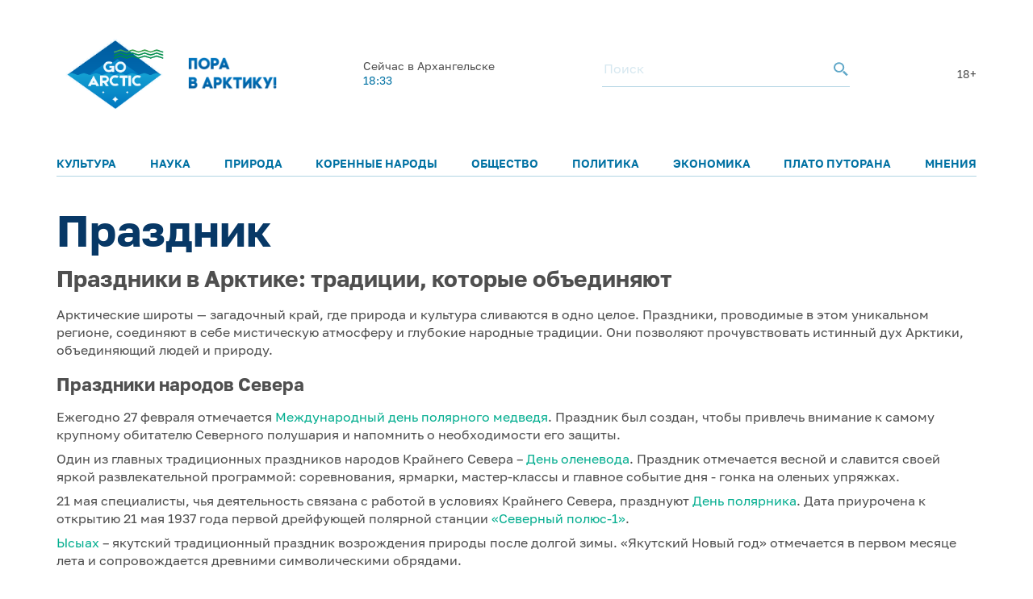

--- FILE ---
content_type: text/html; charset=UTF-8
request_url: https://goarctic.ru/tag/prazdnik/
body_size: 11812
content:
<!DOCTYPE html>
<html lang="ru">
	<head>
		<meta charset="utf-8">
		<title>Праздник – все статьи по этой теме на GoArctic.ru</title>
		<meta content="width=device-width, initial-scale=1.0, maximum-scale=1.0, user-scalable=no" name="viewport">

		<link href="https://fonts.googleapis.com/css?family=Roboto:300,300i,400,400i,500,500i,700,700i&amp;subset=cyrillic-ext" rel="stylesheet">
	
		        <script>window.yaContextCb=window.yaContextCb||[]</script>
        <script src="https://yandex.ru/ads/system/context.js" async></script>


        <link rel="icon" href="/img/favicon16.png" sizes="16x16">
        <link rel="icon" href="/img/favicon32.png" sizes="32x32">
        <link rel="icon" href="/img/favicon64.png" sizes="64x64">
        <script src="/common_v3/js/infinite-scroll.js"></script>
		
				
		<meta property="og:title" content="Праздник – все статьи по этой теме на GoArctic.ru">
		<meta property="og:description" content="Праздник">
		<meta property="og:type" content="website">
		<meta property="og:url" content="https://goarctic.ru">
		<meta property="og:image" content="https://goarctic.ru/common_v3/img/new_image.png">
		
		<meta name="twitter:card" content="summary_large_image">
		<meta name="twitter:url" content="http://goarctic.ru/tag/prazdnik/">
		<meta name="twitter:title" content="Праздник – все статьи по этой теме на GoArctic.ru">
		<meta name="twitter:description" content="Праздник">
		<meta name="twitter:image" content="https://goarctic.ru/common_v3/img/new_image.png">
		<meta property="fb:app_id" content="992845954907683">
		
		<meta name="yandex-verification" content="ed014ffd8dbaf338">
		
		<meta http-equiv="Content-Type" content="text/html; charset=UTF-8" />
<meta name="robots" content="index, follow" />
<meta name="keywords" content="Праздник" />
<meta name="description" content="Праздник" />
<link href="/local/templates/.default/components/bitrix/news/tag/bitrix/news.detail/.default/style.css?1687878458155" type="text/css"  rel="stylesheet" />
<link href="/local/templates/garc_materials_v3/components/bitrix/system.pagenavigation/.default/style.css?1648197702121" type="text/css"  rel="stylesheet" />
<link href="/local/templates/.default/components/bitrix/news.list/header_pogoda_v3/style.css?164794566874" type="text/css"  rel="stylesheet" />
<link href="/common_v3/css/header.css?16484681445691" type="text/css"  data-template-style="true"  rel="stylesheet" />
<link href="/common_v3/css/mailing.css?16481944423171" type="text/css"  data-template-style="true"  rel="stylesheet" />
<link href="/common_v3/css/footer.css?16481948893001" type="text/css"  data-template-style="true"  rel="stylesheet" />
<link href="/common_v2/css/normalize.css?15950054877627" type="text/css"  data-template-style="true"  rel="stylesheet" />
<link href="/common_v2/css/fonts.css?15950054872177" type="text/css"  data-template-style="true"  rel="stylesheet" />
<link href="/common_v2/css/grid.css?159500548712119" type="text/css"  data-template-style="true"  rel="stylesheet" />
<link href="/common_v2/css/jquery.fancybox.css?15950054872853" type="text/css"  data-template-style="true"  rel="stylesheet" />
<link href="/common_v2/css/jquery.mCustomScrollbar.css?159500548754265" type="text/css"  data-template-style="true"  rel="stylesheet" />
<link href="/common_v2/css/effects.css?1595005487439" type="text/css"  data-template-style="true"  rel="stylesheet" />
<link href="/common_v2/css/style.css?172726633446418" type="text/css"  data-template-style="true"  rel="stylesheet" />
<link href="/common_v2/css/responsive.css?164327855615268" type="text/css"  data-template-style="true"  rel="stylesheet" />
<link href="/local/templates/garc_materials_v3/styles.css?16487959111159" type="text/css"  data-template-style="true"  rel="stylesheet" />
<meta property="og:image" content="https://goarctic.ru/common_v2/img/og_img.jpg" />
<meta property="twitter:image" content="https://goarctic.ru/common_v2/img/og_img.jpg" />



<script src="/common_v3/js/vendor.js?1647842665376456"></script>
<script src="/common_v3/js/main.js?164784266512437"></script>

        <!-- Global site tag (gtag.js) - Google Analytics -->
        <script async src="https://www.googletagmanager.com/gtag/js?id=G-Z915BMBQHJ"></script>
        <script>
            window.dataLayer = window.dataLayer || [];
            function gtag(){dataLayer.push(arguments);}
            gtag('js', new Date());

            gtag('config', 'G-Z915BMBQHJ');
        </script>


        <!-- <script src="http://api-maps.yandex.ru/2.1/?lang=ru_RU" type="text/javascript"></script> -->
	</head>
	<body class="page-main">
    <!-- Yandex.Metrika counter -->
    <script type="text/javascript" >
        (function(m,e,t,r,i,k,a){m[i]=m[i]||function(){(m[i].a=m[i].a||[]).push(arguments)};
            m[i].l=1*new Date();
            for (var j = 0; j < document.scripts.length; j++) {if (document.scripts[j].src === r) { return; }}
            k=e.createElement(t),a=e.getElementsByTagName(t)[0],k.async=1,k.src=r,a.parentNode.insertBefore(k,a)})
        (window, document, "script", "https://mc.yandex.ru/metrika/tag.js", "ym");

        ym(47544787, "init", {
            clickmap:true,
            trackLinks:true,
            accurateTrackBounce:true,
            webvisor:true
        });
    </script>
    <noscript><div><img src="https://mc.yandex.ru/watch/47544787" style="position:absolute; left:-9999px;" alt="" /></div></noscript>
    <!-- /Yandex.Metrika counter -->

		<div id="panel">
					</div>
		<header class="header">
			<div class="container">
				<div class="header__top">
					<div class="header__top-images">
	<a  style="margin-top: 7px;" class="header__logo_new header__logo" href="/">
		<img style="width: 100%;
  max-width: 133px;" src="/img/one.png" alt="Логотип goarctic.ru">
	</a>
	<a class="header__logo" href="http://porarctic.ru" target="_blank"style="display:flex;">
		<img src="/img/left1.png"style="object-fit: contain;max-width: 110px" alt="Логотип Проектного офиса развития Арктики">
	</a>
</div>
<style>
    @media (max-width: 950px) {
        .header__logo_new{
            min-width: 75px;
        }
        .header__top{
            margin-bottom: 0;
        }
        .header{
            padding-top: 0;
        }
        main {
            margin-top: 120px !important;
        }
    }
    @media (max-width: 450px) {
     .header__logo_new{
         min-width: 75px;
     }
        .header__top{
            margin-bottom: 0;
        }
        main {
            margin-top: 110px !important;
        }
    }


</style>					<div class="header__top-info" id="informer-top">
						<!--'start_frame_cache_informer-top'-->													<div class="header__weather _desc-vis" id="bx_3218110189_">
	<p>Сейчас в Архангельске</p>
	<div class="header__weather-info">
					<span>18:33</span>
		
	</div>
</div>													<!--'end_frame_cache_informer-top'-->						<div class="header__search _desc-vis">
	<form action="/search/index.php">
		<input type="text" name="q" placeholder="Поиск">
		<button type="submit">
			<svg class="icon icon-search ">
				<use xlink:href="/common_v3/images/sprites.svg#search"></use>
			</svg>
		</button>
	</form>
</div>						<span class="header-text">18+</span>						<div class="header__burger _mobile-vis js-menu-open">
							<svg class="icon icon-burger">
								<use xlink:href="/common_v3/images/sprites.svg#burger"></use>
							</svg>
						</div>
					</div>
				</div>
				<div class="header__menu js-menu">
	<div class="header__menu-close _mobile-vis js-menu-close">
		<svg class="icon icon-close ">
			<use xlink:href="/common_v3/images/sprites.svg#close"></use>
		</svg>
	</div>
	<div class="header__menu-inner" id="informer-top-mobile">
		<ul class="header__menu-list">
							
				<li>
					<a href="/kultura/">Культура</a>
				</li>
							
				<li>
					<a href="/nauka/">Наука</a>
				</li>
							
				<li>
					<a href="/priroda/">Природа</a>
				</li>
							
				<li>
					<a href="/korennye-narody-severa/">Коренные народы</a>
				</li>
							
				<li>
					<a href="/society/">Общество</a>
				</li>
							
				<li>
					<a href="/politics/">Политика</a>
				</li>
							
				<li>
					<a href="/work/">Экономика</a>
				</li>
							
				<li>
					<a href="/news/?rubrica=164542">Плато Путорана</a>
				</li>
							
				<li>
					<a href="/opinions/">Мнения</a>
				</li>
					</ul>
		<!--'start_frame_cache_informer-top-mobile'-->				<div class="header__weather _mobile-vis" id="bx_651765591_">
	<p>Сейчас в Мурманске</p>
	<div class="header__weather-info">
					<span>18:33</span>
				<span> ˚С</span>
			</div>
</div>				<!--'end_frame_cache_informer-top-mobile'-->        <div class="header__search _mobile-vis">
	<form action="/search/index.php">
		<input type="text" name="q" placeholder="Поиск">
		<button type="submit">
			<svg class="icon icon-search ">
				<use xlink:href="/common_v3/images/sprites.svg#search"></use>
			</svg>
		</button>
	</form>
</div>	</div>
</div>			</div>
		</header>
		<main><div class="category">



<div class="headline-main category__headline-main">
    <div class="cnt headline-main__cnt" id="headline-main__cnt">
        <!--'start_frame_cache_headline-main__cnt'-->
        <div class="headline-main__grid headline-main__grid_1">
            <div class="headline-main__grid-item ">
                <h1  style="font-size: 54px">
                    Праздник  </h1>
                <h2 class="post_sub_header">
                              </h2>
                <div class="post_sub_description">
                    <h2>
Праздники в Арктике: традиции, которые объединяют </h2>
<p>
	 Арктические широты — загадочный край, где природа и культура сливаются в одно целое. Праздники, проводимые в этом уникальном регионе, соединяют в себе мистическую атмосферу и глубокие народные традиции. Они позволяют прочувствовать истинный дух Арктики, объединяющий людей и природу.
</p>
<h3>
Праздники народов Севера </h3>
<p>
	 Ежегодно 27 февраля отмечается <a href="https://goarctic.ru/news/kak-otmetili-den-belogo-medvedya-v-raznykh-regionakh-arktiki/">Международный день полярного медведя</a>. Праздник был создан, чтобы привлечь внимание к самому крупному обитателю Северного полушария и напомнить о необходимости его защиты.
</p>
<p>
	 Один из главных традиционных праздников народов Крайнего Севера – <a href="https://goarctic.ru/korennye-narody-severa/kak-provoditsya-den-olenevoda-na-yamale-v-evenkii-i-lovozere-rekody-rossii-i-mira-zimnie-razvlecheni/">День оленевода</a>. Праздник отмечается весной и славится своей яркой развлекательной программой: соревнования, ярмарки, мастер-классы и главное событие дня - гонка на оленьих упряжках.
</p>
<p>
	 21 мая специалисты, чья деятельность связана с работой в условиях Крайнего Севера, празднуют <a href="https://goarctic.ru/news/s-chego-nachinalis-polyarniki/">День полярника</a>. Дата приурочена к открытию 21 мая 1937 года первой дрейфующей полярной станции <a href="https://goarctic.ru/nauka/polyarnye-stantsii-v-arktike-s-19-veka-po-nashi-dni/">«Северный полюс-1»</a>.
</p>
<p>
 <a href="https://goarctic.ru/tag/ysyakh/">Ысыах</a> – якутский традиционный праздник возрождения природы после долгой зимы. «Якутский Новый год» отмечается в первом месяце лета и сопровождается древними символическими обрядами.
</p>
<h3>
Праздничные традиции </h3>
 Обряды и обычаи —&nbsp;часть культурного наследия коренных северных народов, в которых отражается связь человека с природой. Традиционные танцы, песни и национальная кухня — обязательно присутствуют на каждом праздновании.<br>
 <br>
 Даже <a href="https://goarctic.ru/tag/novyy-god-v-arktike/">Новый год</a> в разных уголках Севера пропитан местным колоритом. Например, эвенки отмечают этот праздник в день летнего солнцестояния, разжигая на восходе ритуальный костёр, защищающий домочадцев от злых духов.
<p>
</p>
<p>
	 А поморы, празднующие Новый год 14 сентября, открывают окна и двери в свои дома, тем самым приглашая счастье войти в их жилище в новом году.&nbsp;
</p>
<p>
	<br>
</p>
<h2>Материалы GoArctic о праздниках:</h2>                </div>
            </div>

        </div>
    </div>
</div>

	<div class="posts category__posts"><div class="cnt posts__cnt">
			<div class="posts__grid posts__grid_1">

																<div class="posts__grid-item posts__grid-item_x-6" id="bx_1373509569_247522">
						<a href="/society/arkticheskiy-diktant-v-natsparke-russkaya-arktika-vpervye-budut-pisat-dva-dnya-ne-tolko-v-den-arktik/" class="post-mini-d">
														<div class="post-mini-d__picture" style="background-image: url('/upload/iblock/a48/fsn4xfc7g6x6cbw4lbm8u0cttv7i2b0m.jpg');"></div>
							<div class="post-mini-d__data">
								<div class="post-mini-d__title">
									Арктический диктант в нацпарке «Русская Арктика» впервые будут писать два дня – не только в День Арктики, но и в День белого медведя								</div>
								<div class="post-mini-d__text">
																			В нацпарке всегда креативно подходят к проведению ежегодной всероссийской эколого-просветительской акции<br />
																	</div>

								<div class="post-mini-d__grid post-mini-d__grid_1">
									<div class="post-mini-d__grid-item post-mini-d__grid-item_1">
										<div class="post-mini-d__category">
																						<div class="post-mini__category"style="display: flex">
																								                                                												<div class="div__tag"data-href="/tag/arkticheskiy-diktant/"style="">
                                                    Арктический диктант                                                </div>
                                                												                                                												<div class="div__tag"data-href="/tag/prazdnik/"style="margin-left: 20px;">
                                                    Праздник                                                </div>
                                                												                                                											</div>
																				</div>
									</div>
									<div class="post-mini-d__grid-item post-mini-d__grid-item_2">
																			</div>
								</div>
							</div>
						</a>
					</div>
																				<div class="posts__grid-item posts__grid-item_x-6" id="bx_1373509569_247303">
						<a href="/korennye-narody-severa/kak-prokhodit-chukotskiy-novyy-god-pegytti-nastupivshiy-v-samuyu-dlinnuyu-noch-v-godu-s-21-na-22-dek/" class="post-mini-d">
														<div class="post-mini-d__picture" style="background-image: url('/upload/iblock/54e/xn60rq7puvlnbaffb2hgb9sl5aq08vfn.jpg');"></div>
							<div class="post-mini-d__data">
								<div class="post-mini-d__title">
									Как проходит чукотский Новый год – Пэгытти, наступивший в самую длинную ночь в году, – с 21 на 22 декабря								</div>
								<div class="post-mini-d__text">
																			Праздник посвящён восхождению «ритуальных» звезд: в традиционной астрономии – это Альтаир и Таразед в созвездии Орла, для чукчей – «пёстрое скопление» – Пэгытти<br />
																	</div>

								<div class="post-mini-d__grid post-mini-d__grid_1">
									<div class="post-mini-d__grid-item post-mini-d__grid-item_1">
										<div class="post-mini-d__category">
																						<div class="post-mini__category"style="display: flex">
																								                                                												<div class="div__tag"data-href="/tag/korennye-narody/"style="">
                                                    Коренные народы                                                </div>
                                                												                                                												<div class="div__tag"data-href="/tag/chukchi-olenevody/"style="margin-left: 20px;">
                                                    Чукчи-оленеводы                                                </div>
                                                												                                                											</div>
																				</div>
									</div>
									<div class="post-mini-d__grid-item post-mini-d__grid-item_2">
																			</div>
								</div>
							</div>
						</a>
					</div>
																				<div class="posts__grid-item" id="bx_1373509569_247276">
						<a href="/work/k-dnyu-severnogo-morskogo-puti-v-2025-godu-vpervye-vse-vosem-sudov-atomnogo-ledokolnogo-flota-obespe/" class="post-mini">
														<div class="post-mini__picture" style="background-image: url('/upload/iblock/775/nwfckz63x0cgnai5glrrekhitzemy20y.jpg');"></div>
							<div class="post-mini__data">
								<div class="post-mini__title">
									К Дню Северного морского пути в 2025 году впервые все восемь судов атомного ледокольного флота обеспечивают зимнюю навигацию								</div>
								<div class="post-mini__text">
																			Атомные ледоколы работают в Обском и Енисейском заливах Карского моря, где расположены значимые для грузопотока на СМП порты и перевалочные пункты<br />
																	</div>

								<div class="post-mini__grid post-mini__grid_1">
									<div class="post-mini__grid-item post-mini__grid-item_1">
																					<div class="post-mini__category"style="display: flex">
                                                                                                                                                                                                        <div class="div__tag"data-href="/tag/severnyy-morskoy-put/"style="">
                                                        Северный морской путь                                                    </div>
                                                    												                                                                                                        <div class="div__tag"data-href="/tag/ledokolnyy-flot/"style="margin-left: 20px;">
                                                        Ледокольный флот                                                    </div>
                                                    												                                                    											</div>
																			</div>
									<div class="post-mini__grid-item post-mini__grid-item_2">
																			</div>
								</div>
							</div>
						</a>
					</div>
																				<div class="posts__grid-item" id="bx_1373509569_247168">
						<a href="/society/10-dekabrya-v-den-95-letiya-obrazovaniya-chukotskogo-avtonomnogo-okruga-zalozhena-kapsula-s-poslaniya/" class="post-mini">
														<div class="post-mini__picture" style="background-image: url('/upload/iblock/969/tn69gl75iarc0jvlfapvan00mvorwl1a.jpg');"></div>
							<div class="post-mini__data">
								<div class="post-mini__title">
									10 декабря, в день 95-летия образования Чукотского автономного округа, заложена капсула с посланиями школьников региона в 2080 год								</div>
								<div class="post-mini__text">
																			Капсула помещена в главное хранилище музея на 55 лет – до 150-летия Чукотки <br />
																	</div>

								<div class="post-mini__grid post-mini__grid_1">
									<div class="post-mini__grid-item post-mini__grid-item_1">
																					<div class="post-mini__category"style="display: flex">
                                                                                                                                                                                                        <div class="div__tag"data-href="/tag/chukotka/"style="">
                                                        Чукотка                                                    </div>
                                                    												                                                                                                        <div class="div__tag"data-href="/tag/yubiley/"style="margin-left: 20px;">
                                                        Юбилей                                                    </div>
                                                    												                                                    											</div>
																			</div>
									<div class="post-mini__grid-item post-mini__grid-item_2">
																			</div>
								</div>
							</div>
						</a>
					</div>
																				<div class="posts__grid-item" id="bx_1373509569_247141">
						<a href="/society/v-dudinke-pri-39-c-po-oshchushcheniyu-44-c-ustanovili-dva-rekorda-sdelali-samuyu-bolshuyu-snezhnuyu-/" class="post-mini">
														<div class="post-mini__picture" style="background-image: url('/upload/iblock/5a4/iittagmc0u1x9ri237s6nu12uznbz9jc.jpg');"></div>
							<div class="post-mini__data">
								<div class="post-mini__title">
									В Дудинке при −39°C, «по ощущению −44°C», установили два рекорда: сделали самую большую снежную чашу, а в ней – 262 кг ягодного десерта								</div>
								<div class="post-mini__text">
																			Это событие, зафиксированное в Международном реестре достижений и рекордов, приурочено к 95-летию Таймыра, которому еще посвящены два красивых фильма: один – реалистичный, один – сказочный<br />
																	</div>

								<div class="post-mini__grid post-mini__grid_1">
									<div class="post-mini__grid-item post-mini__grid-item_1">
																					<div class="post-mini__category"style="display: flex">
                                                                                                                                                                                                        <div class="div__tag"data-href="/tag/taymyr/"style="">
                                                        Таймыр                                                    </div>
                                                    												                                                                                                        <div class="div__tag"data-href="/tag/prazdnik/"style="margin-left: 20px;">
                                                        Праздник                                                    </div>
                                                    												                                                    											</div>
																			</div>
									<div class="post-mini__grid-item post-mini__grid-item_2">
																			</div>
								</div>
							</div>
						</a>
					</div>
																									<div class="posts__grid-item posts__grid-item_x-12" id="bx_1373509569_247108">
						<div class="promo-block">
							<div class="promo-block__list">
								<a href="/korennye-narody-severa/s-5-po-7-dekabrya-v-yakutii-provedut-programmu-posvyashchennuyu-dnyu-natsionalnykh-kultur-narodov/" class="promo-block__item">
									<div class="promo-block__picture" style="background-image: url('/upload/iblock/9a0/63kkbqpbkbhiwcgebh9x7lvtmqh1opkh.png');" data-image-src="/upload/iblock/9a0/63kkbqpbkbhiwcgebh9x7lvtmqh1opkh.png" data-mobile-image-src="/upload/iblock/9a0/63kkbqpbkbhiwcgebh9x7lvtmqh1opkh.png"></div>
									<div class="promo-block__data">
										<div class="promo-block__title">
											С 5 по 7 декабря в Якутии проведут программу, посвященную Дню национальных культур народов										</div>
										<div class="promo-block__text">
											День национальных культур народов республики отмечается ежегодно в первое воскресенье декабря<br />
										</div>
																					<div class="promo-block__category"style="display: flex">
                                                                                                                                                                                                        <div class="div__tag"data-href="/tag/korennye-narody/"style="">
                                                        Коренные народы                                                    </div>
                                                                                                                                                                                                            <div class="div__tag"data-href="/tag/yazyki-korennykh-narodov/"style="margin-left: 20px;">
                                                        Языки коренных народов                                                    </div>
                                                                                                                                                        											</div>
																			</div>
								</a>
							</div>
						</div>
					</div>
																				<div class="posts__grid-item" id="bx_1373509569_247093">
						<a href="/kultura/dzen-ko-dnyu-atomnogo-ledokolnogo-flota-3-dekabrya-zapustil-tematicheskiy-kanal-arktika-i-ustanovil-/" class="post-mini">
														<div class="post-mini__picture" style="background-image: url('/upload/iblock/a34/25s9l9jqfxiio10jf68ixeufwbd84044.jpg');"></div>
							<div class="post-mini__data">
								<div class="post-mini__title">
									«Дзен» ко Дню атомного ледокольного флота 3 декабря запустил канал «Арктика» и установил в Мурманске мультимедиа-инсталляцию								</div>
								<div class="post-mini__text">
																			Арт-объект экспонируется на территории Мурманского морского порта с 3 по 5 декабря, его можно увидеть с территории морского вокзала<br />
																	</div>

								<div class="post-mini__grid post-mini__grid_1">
									<div class="post-mini__grid-item post-mini__grid-item_1">
																					<div class="post-mini__category"style="display: flex">
                                                                                                                                                                                                        <div class="div__tag"data-href="/tag/sovremennoe-iskusstvo/"style="">
                                                        Современное искусство                                                    </div>
                                                    												                                                                                                        <div class="div__tag"data-href="/tag/atomnye-ledokoly/"style="margin-left: 20px;">
                                                        Атомные ледоколы                                                    </div>
                                                    												                                                    											</div>
																			</div>
									<div class="post-mini__grid-item post-mini__grid-item_2">
																			</div>
								</div>
							</div>
						</a>
					</div>
																				<div class="posts__grid-item" id="bx_1373509569_247074">
						<a href="/society/3-dekabrya-den-atomnogo-ledokolnogo-flota-rossii-kotoryy-budet-shiroko-otmechatsya-v-raznykh-regiona/" class="post-mini">
														<div class="post-mini__picture" style="background-image: url('/upload/iblock/bfb/5x37wq1mtkrh3buxeshhtl20x99xlsv0.png');"></div>
							<div class="post-mini__data">
								<div class="post-mini__title">
									3 декабря – День атомного ледокольного флота России, который будет широко отмечаться в разных регионах страны								</div>
								<div class="post-mini__text">
																			В этот день в 1959 году был введен в эксплуатацию первый в мире атомный ледокол «Ленин»<br />
																	</div>

								<div class="post-mini__grid post-mini__grid_1">
									<div class="post-mini__grid-item post-mini__grid-item_1">
																					<div class="post-mini__category"style="display: flex">
                                                                                                                                                                                                        <div class="div__tag"data-href="/tag/atomnye-ledokoly/"style="">
                                                        Атомные ледоколы                                                    </div>
                                                    												                                                                                                        <div class="div__tag"data-href="/tag/ledokolnyy-flot/"style="margin-left: 20px;">
                                                        Ледокольный флот                                                    </div>
                                                    												                                                    											</div>
																			</div>
									<div class="post-mini__grid-item post-mini__grid-item_2">
																			</div>
								</div>
							</div>
						</a>
					</div>
																				<div class="posts__grid-item" id="bx_1373509569_247051">
						<a href="/society/bolee-tysyachi-kulturnykh-i-sportivnykh-sobytiy-zaplanirovano-v-murmanskoy-oblasti-na-zimniy-sezon-i/" class="post-mini">
														<div class="post-mini__picture" style="background-image: url('/upload/iblock/a2c/6w1taj737adl4vsnp64tjdh2jbxwhrx1.jpg');"></div>
							<div class="post-mini__data">
								<div class="post-mini__title">
									Более тысячи культурных и спортивных событий запланировано в Мурманской области на зимний сезон и новогодние каникулы								</div>
								<div class="post-mini__text">
																			В регионе анонсировали зимнюю событийную программу  																	</div>

								<div class="post-mini__grid post-mini__grid_1">
									<div class="post-mini__grid-item post-mini__grid-item_1">
																					<div class="post-mini__category"style="display: flex">
                                                                                                                                                                                                        <div class="div__tag"data-href="/tag/murmanskaya-oblast/"style="">
                                                        Мурманская область                                                    </div>
                                                    												                                                                                                        <div class="div__tag"data-href="/tag/prazdnik/"style="margin-left: 20px;">
                                                        Праздник                                                    </div>
                                                    												                                                    											</div>
																			</div>
									<div class="post-mini__grid-item post-mini__grid-item_2">
																			</div>
								</div>
							</div>
						</a>
					</div>
																				<div class="posts__grid-item" id="bx_1373509569_247009">
						<a href="/kultura/v-yakutii-25-noyabrya-den-olonkho-v-respublike-otkryli-dekadu-olonkho-i-obyavili-o-provedenii-treteg/" class="post-mini">
														<div class="post-mini__picture" style="background-image: url('/upload/iblock/5fc/8j3lro55dq6u4y41x3b04nzwzmq97x5z.jpeg');"></div>
							<div class="post-mini__data">
								<div class="post-mini__title">
									В Якутии 25 ноября – День Олонхо: в республике открыли Декаду Олонхо и объявили о проведении третьего Десятилетия Олонхо 								</div>
								<div class="post-mini__text">
																			Помимо этого, на торжественной церемонии вручили стипендии главы региона хранителям культурного наследия – лучшим олонхосутам, запевалам осуохая и народным мастерам <br />
																	</div>

								<div class="post-mini__grid post-mini__grid_1">
									<div class="post-mini__grid-item post-mini__grid-item_1">
																					<div class="post-mini__category"style="display: flex">
                                                                                                                                                                                                        <div class="div__tag"data-href="/tag/olonkho/"style="">
                                                        Олонхо                                                    </div>
                                                    												                                                                                                        <div class="div__tag"data-href="/tag/yakutiya/"style="margin-left: 20px;">
                                                        Якутия                                                    </div>
                                                    												                                                    											</div>
																			</div>
									<div class="post-mini__grid-item post-mini__grid-item_2">
																			</div>
								</div>
							</div>
						</a>
					</div>
																				<div class="posts__grid-item" id="bx_1373509569_246867">
						<a href="/korennye-narody-severa/10-dekabrya-evenkiya-i-taymyr-otmechayut-95-letie-so-dnya-obrazovaniya-chto-budet-otmecheno-prazdnich/" class="post-mini">
														<div class="post-mini__picture" style="background-image: url('/upload/iblock/aba/qyv2k352rs8pkmckvsezjsdrvkolq5t7.jpg');"></div>
							<div class="post-mini__data">
								<div class="post-mini__title">
									10 декабря Эвенкия и Таймыр отмечают 95-летие со дня образования, что будет отмечено праздничными мероприятиям								</div>
								<div class="post-mini__text">
																			В этот день в 1930 году постановлением ВЦИК РСФСР был создан ряд национальных округов, в том числе – Таймырский &#40;Долгано-Ненецкий&#41; и Эвенкийский<br />
																	</div>

								<div class="post-mini__grid post-mini__grid_1">
									<div class="post-mini__grid-item post-mini__grid-item_1">
																					<div class="post-mini__category"style="display: flex">
                                                                                                                                                                                                        <div class="div__tag"data-href="/tag/korennye-narody/"style="">
                                                        Коренные народы                                                    </div>
                                                    												                                                                                                        <div class="div__tag"data-href="/tag/prazdnik/"style="margin-left: 20px;">
                                                        Праздник                                                    </div>
                                                    												                                                    											</div>
																			</div>
									<div class="post-mini__grid-item post-mini__grid-item_2">
																			</div>
								</div>
							</div>
						</a>
					</div>
																				<div class="posts__grid-item" id="bx_1373509569_246829">
						<a href="/society/golosovanie-iz-10-pretendentov-na-premiyu-fontanki-opredelit-glavnoe-turisticheskoe-sobytie-severo-z/" class="post-mini">
														<div class="post-mini__picture" style="background-image: url('/upload/iblock/f68/gioqyexotsfquein3vgi1v6zocr24whh.png');"></div>
							<div class="post-mini__data">
								<div class="post-mini__title">
									Голосование определит главное туристическое событие Северо-Запада из 10 претендентов на премию «Фонтанки» 								</div>
								<div class="post-mini__text">
																			Впервые на сугубо городской питерской премии «Фонтанка.ру – Признание и влияние» учреждена межрегиональная номинация, посвященная самым интересным мероприятиям Северо-Запада в 2025 году<br />
																	</div>

								<div class="post-mini__grid post-mini__grid_1">
									<div class="post-mini__grid-item post-mini__grid-item_1">
																					<div class="post-mini__category"style="display: flex">
                                                                                                                                                                                                        <div class="div__tag"data-href="/tag/turizm/"style="">
                                                        Туризм                                                    </div>
                                                    												                                                                                                        <div class="div__tag"data-href="/tag/premiya/"style="margin-left: 20px;">
                                                        Премия                                                    </div>
                                                    												                                                    											</div>
																			</div>
									<div class="post-mini__grid-item post-mini__grid-item_2">
																			</div>
								</div>
							</div>
						</a>
					</div>
							
		</div>
		
<div class="spapes">
<div class="_spares-items__more" id="products-more"
     data-pagen="2"
     data-url="/tag/prazdnik/?PAGEN_4=2"

>
</div>

</div>


<input type="hidden" value="11" class="maxCount">


			</div></div>

</div>


<script>
    $('.div__tag').on('click',function (e){
        e.preventDefault();

        window.location.href=$(this).attr('data-href');
        return false;
    })
</script>
</div>
<script>
    let elementNew=$('#products-more').length



    $(document).ready(function(){
        var $element = $('.posts__grid-item:last-child');
        let counter = 0;
        if (elementNew) {
            $(window).scroll(function () {
                let pagen = $('#products-more[data-url]').attr('data-pagen');

                if (parseInt($('.maxCount').val())>=parseInt(pagen)) {
                    var scroll = $(window).scrollTop() + $(window).height();
                    let url = $('#products-more[data-url]').attr('data-url');
                    var offset = $element.offset().top

                    if (scroll > offset && counter == 0) {
                        counter = 1;
                        $.get(
                            url,
                            function (data) {
                                $('.posts__grid').append($(data).find('.posts__grid').html());
                                $('.spapes').html($(data).find('.spapes').html());
                                $element = $('.posts__grid-item:last-child');
                                counter = 0;
                            }
                        );
                    }
                }
            });
        }

    });
</script>		</main>
		<footer class="footer">
			<div class="container">
				<div class="footer__row">
					<div class="footer__main">
						<div class="footer__logo">
 <img alt="Логотип goarctic.ru" src="/common_v3/images/svg/go_logo.png"style="max-width: 150px;">
</div>						<div class="footer__mailing">
    <p>Наша рассылка: лучшие материалы недели и&nbsp;обзоры новостей</p>

    <style>
        .grecaptcha-badge{
            display: none!important;
        }
    </style>
    <script src="https://www.google.com/recaptcha/enterprise.js?render=6LdCCSopAAAAAEovHx-c3Fo5gJAvXloM6fW4kPMm" async></script>
    <script>

    </script>
    <form action="/about/subscr_edit.php"  class="form_subsribe" method="post">
        <input type="hidden" class="token" name="g_recaptcha_response">

        <input type="hidden" name="sessid" id="sessid" value="9352b5df7745b45ac92a33dabfde8dcc" />        <div class="mailing__input">
            <input type="text" name="EMAIL" value="" placeholder="Введите e-mail">
        </div>
        <div class="mailing__button">
            <button type="submit">Подписаться</button>
        </div>
    </form>
    <p>Подписываясь на&nbsp;рассылку вы&nbsp;соглашаетесь с&nbsp;нашей <a href="/partners/">политикой конфиденциальности</a> и<a target="_blank" href="/Политика в отношении обработки персональных данных.pdf"> политикой обработки персональных данных</a></p>
</div>

<script>

    $('.form_subsribe').on('submit',function (e){
        if ($('.token').val()=='') {
            e.preventDefault();
            grecaptcha.enterprise.ready(function () {
                grecaptcha.enterprise.execute('6LdCCSopAAAAAEovHx-c3Fo5gJAvXloM6fW4kPMm', {action: 'subscribe'}).then(
                    function (token) {
                        $('.token').val(token);
                        $('.form_subsribe').submit()
                    });
            });

            return false;

        }
    })


</script>						<div class="footer__soc">
							<ul>
	<li>
		<a href="https://vk.com/goarctic" target="_blank">
            <img src="/include/footer/vk.svg" alt=""style="max-width: 30px">

        </a>
	</li>
    <li>
        <a href="https://t.me/goarctic" target="_blank">
            <img src="/include/footer/tg.svg" alt=""style="max-width: 30px">

        </a>
    </li>
    <li>
        <a href="https://dzen.ru/goarctic" target="_blank">
            <img src="/include/footer/dzen.svg" alt=""style="max-width: 30px">

        </a>
    </li>
	<li>
		<a href="https://ok.ru/goarctic" target="_blank">
            <img src="/include/footer/ok.svg" alt=""style="max-width: 30px">

        </a>
	</li>
	<li>
		<a href="https://www.youtube.com/channel/UCJlgdj_QxqCrkws1rStuYRQ" target="_blank">
            <img src="/include/footer/yt.svg" alt=""style="max-width: 30px">

        </a>
	</li>
    <li>
		<a href="https://rutube.ru/channel/23904123/" target="_blank">
            <img src="/include/footer/rt.svg" alt=""style="max-width: 30px">
		</a>
	</li>


</ul>
<style>
    .footer__soc{
        margin-left: 0;
    }
</style>						</div>
					</div>
					<div class="footer__menu">
						<div class="footer__menu-col">
	<div class="footer__menu-title _mob-hide">О нас</div>
	<ul class="_mob-row">
								<li>
				<a href="/about/">О проекте</a>
			</li>
								<li>
				<a href="/experts/">Авторы</a>
			</li>
								<li>
				<a href="/partners/">Партнеры</a>
			</li>
			</ul>
</div>						<div class="footer__menu-col _mob-hide">
	<div class="footer__menu-title">Рубрики</div>
	<ul>
		
			<li>
				<a href="/news/">Новости</a>
			</li>
		
			<li>
				<a href="/experts/aleksandr-stotskiy/">Арктика сегодня</a>
			</li>
		
			<li>
				<a href="/politics/">Политика</a>
			</li>
		
			<li>
				<a href="/work/">Экономика</a>
			</li>
		
			<li>
				<a href="/society/">Общество</a>
			</li>
		
			<li>
				<a href="/nauka-i-kultura/">Наука и культура</a>
			</li>
		
			<li>
				<a href="/priroda/">Природа</a>
			</li>
			</ul>
</div>							<div class="footer__menu-col">
	<div class="footer__menu-title">Проекты ПОРА</div>
	<ul>
								<li>
				<a href="https://porarctic.ru/ru/" target="_blank">Сайт ПОРА</a>
			</li>
								<li>
				<a href="https://polarindex.ru/" target="_blank">Полярный индекс</a>
			</li>
								<li>
				<a href="https://t.me/porarabota" target="_blank">Центр подходящей работы в Арктике</a>
			</li>
								<li>
				<a href="https://porarctic.ru/ru/projects/dk/" target="_blank">Дискуссионный клуб</a>
			</li>
								<li>
				<a href="https://vk.com/barentslab" target="_blank">Лаборатория устойчивого развития</a>
			</li>
								<li>
				<a href="https://стратегиянорильска.рф/" target="_blank">Стратегия Норильска</a>
			</li>
								<li>
				<a href="https://dieta.goarctic.ru/" target="_blank">Арктическая диета</a>
			</li>
								<li>
				<a href="https://strategy.arctic2035.ru/" target="_blank">Стратегия Арктика-2035</a>
			</li>
								<li>
				<a href="https://hraniteliarktiki.goarctic.ru/" target="_blank">Хранители Арктики</a>
			</li>
								<li>
				<a href="https://avolonter.ru/" target="_blank">Арктический волонтер</a>
			</li>
			</ul>
</div>						</div>
					<div class="footer__info">
						<div class="footer__logo">
	<a href="https://porarctic.ru" target="_blank">
		<img src="/common_v3/images/svg/pora_logo.svg" alt="Логотип Проектного офиса развития Арктики">
	</a>
</div>						<p>
	Регистрационный номер&nbsp;Эл&nbsp;№&nbsp;ФС&nbsp;77-81091 от&nbsp;08.06.2021.
</p>

<p>
Предложить материал для публикации – <a href="mailto:go@porarctic.ru">go@porarctic.ru</a>.
</p>

<p>
	 © 2026 <a href="https://porarctic.ru" target="_blank" class="copyright-link">Экспертный центр ПОРА</a>
</p>
<p>
	 Проектный офис развития Арктики создан для поддержки проектов развития Арктической зоны&nbsp;РФ.&nbsp;Мы&nbsp;реализуем программы по&nbsp;всей территории Арктики, поддерживаем молодых ученых и&nbsp;распространяем информацию о&nbsp;Крайнем Севере среди широкой аудитории.
</p>						<p>119049, Москва, ул. Коровий Вал, д.7, с.1<br>
Телефон редакции: <a href="tel:79250503377">+7 (925) 050-33-77</a></p>						<p>
 <a class="copyright-link" href="https://libercode.ru" target="_blank"> Поддержка сайта by LiberCode.ru</a>
</p>					</div>
				</div>
			</div>
            <style>
                .header__menu-list{
                    font-size: 14px;
                }
            </style>
		</footer>
        <!-- Yandex.RTB R-A-16081808-1 -->
        <script>
            window.yaContextCb.push(() => {
                Ya.Context.AdvManager.render({
                    "blockId": "R-A-16081808-1",
                    "type": "floorAd",
                    "platform": "desktop"
                })
            })
        </script>
        <!-- Yandex.RTB R-A-16081808-2 -->
        <script>
            window.yaContextCb.push(() => {
                Ya.Context.AdvManager.render({
                    "blockId": "R-A-16081808-2",
                    "type": "floorAd",
                    "platform": "touch"
                })
            })
        </script>

        </body>
</html>

--- FILE ---
content_type: text/html; charset=utf-8
request_url: https://www.google.com/recaptcha/enterprise/anchor?ar=1&k=6LdCCSopAAAAAEovHx-c3Fo5gJAvXloM6fW4kPMm&co=aHR0cHM6Ly9nb2FyY3RpYy5ydTo0NDM.&hl=en&v=PoyoqOPhxBO7pBk68S4YbpHZ&size=invisible&anchor-ms=20000&execute-ms=30000&cb=qshqoe694xyk
body_size: 48887
content:
<!DOCTYPE HTML><html dir="ltr" lang="en"><head><meta http-equiv="Content-Type" content="text/html; charset=UTF-8">
<meta http-equiv="X-UA-Compatible" content="IE=edge">
<title>reCAPTCHA</title>
<style type="text/css">
/* cyrillic-ext */
@font-face {
  font-family: 'Roboto';
  font-style: normal;
  font-weight: 400;
  font-stretch: 100%;
  src: url(//fonts.gstatic.com/s/roboto/v48/KFO7CnqEu92Fr1ME7kSn66aGLdTylUAMa3GUBHMdazTgWw.woff2) format('woff2');
  unicode-range: U+0460-052F, U+1C80-1C8A, U+20B4, U+2DE0-2DFF, U+A640-A69F, U+FE2E-FE2F;
}
/* cyrillic */
@font-face {
  font-family: 'Roboto';
  font-style: normal;
  font-weight: 400;
  font-stretch: 100%;
  src: url(//fonts.gstatic.com/s/roboto/v48/KFO7CnqEu92Fr1ME7kSn66aGLdTylUAMa3iUBHMdazTgWw.woff2) format('woff2');
  unicode-range: U+0301, U+0400-045F, U+0490-0491, U+04B0-04B1, U+2116;
}
/* greek-ext */
@font-face {
  font-family: 'Roboto';
  font-style: normal;
  font-weight: 400;
  font-stretch: 100%;
  src: url(//fonts.gstatic.com/s/roboto/v48/KFO7CnqEu92Fr1ME7kSn66aGLdTylUAMa3CUBHMdazTgWw.woff2) format('woff2');
  unicode-range: U+1F00-1FFF;
}
/* greek */
@font-face {
  font-family: 'Roboto';
  font-style: normal;
  font-weight: 400;
  font-stretch: 100%;
  src: url(//fonts.gstatic.com/s/roboto/v48/KFO7CnqEu92Fr1ME7kSn66aGLdTylUAMa3-UBHMdazTgWw.woff2) format('woff2');
  unicode-range: U+0370-0377, U+037A-037F, U+0384-038A, U+038C, U+038E-03A1, U+03A3-03FF;
}
/* math */
@font-face {
  font-family: 'Roboto';
  font-style: normal;
  font-weight: 400;
  font-stretch: 100%;
  src: url(//fonts.gstatic.com/s/roboto/v48/KFO7CnqEu92Fr1ME7kSn66aGLdTylUAMawCUBHMdazTgWw.woff2) format('woff2');
  unicode-range: U+0302-0303, U+0305, U+0307-0308, U+0310, U+0312, U+0315, U+031A, U+0326-0327, U+032C, U+032F-0330, U+0332-0333, U+0338, U+033A, U+0346, U+034D, U+0391-03A1, U+03A3-03A9, U+03B1-03C9, U+03D1, U+03D5-03D6, U+03F0-03F1, U+03F4-03F5, U+2016-2017, U+2034-2038, U+203C, U+2040, U+2043, U+2047, U+2050, U+2057, U+205F, U+2070-2071, U+2074-208E, U+2090-209C, U+20D0-20DC, U+20E1, U+20E5-20EF, U+2100-2112, U+2114-2115, U+2117-2121, U+2123-214F, U+2190, U+2192, U+2194-21AE, U+21B0-21E5, U+21F1-21F2, U+21F4-2211, U+2213-2214, U+2216-22FF, U+2308-230B, U+2310, U+2319, U+231C-2321, U+2336-237A, U+237C, U+2395, U+239B-23B7, U+23D0, U+23DC-23E1, U+2474-2475, U+25AF, U+25B3, U+25B7, U+25BD, U+25C1, U+25CA, U+25CC, U+25FB, U+266D-266F, U+27C0-27FF, U+2900-2AFF, U+2B0E-2B11, U+2B30-2B4C, U+2BFE, U+3030, U+FF5B, U+FF5D, U+1D400-1D7FF, U+1EE00-1EEFF;
}
/* symbols */
@font-face {
  font-family: 'Roboto';
  font-style: normal;
  font-weight: 400;
  font-stretch: 100%;
  src: url(//fonts.gstatic.com/s/roboto/v48/KFO7CnqEu92Fr1ME7kSn66aGLdTylUAMaxKUBHMdazTgWw.woff2) format('woff2');
  unicode-range: U+0001-000C, U+000E-001F, U+007F-009F, U+20DD-20E0, U+20E2-20E4, U+2150-218F, U+2190, U+2192, U+2194-2199, U+21AF, U+21E6-21F0, U+21F3, U+2218-2219, U+2299, U+22C4-22C6, U+2300-243F, U+2440-244A, U+2460-24FF, U+25A0-27BF, U+2800-28FF, U+2921-2922, U+2981, U+29BF, U+29EB, U+2B00-2BFF, U+4DC0-4DFF, U+FFF9-FFFB, U+10140-1018E, U+10190-1019C, U+101A0, U+101D0-101FD, U+102E0-102FB, U+10E60-10E7E, U+1D2C0-1D2D3, U+1D2E0-1D37F, U+1F000-1F0FF, U+1F100-1F1AD, U+1F1E6-1F1FF, U+1F30D-1F30F, U+1F315, U+1F31C, U+1F31E, U+1F320-1F32C, U+1F336, U+1F378, U+1F37D, U+1F382, U+1F393-1F39F, U+1F3A7-1F3A8, U+1F3AC-1F3AF, U+1F3C2, U+1F3C4-1F3C6, U+1F3CA-1F3CE, U+1F3D4-1F3E0, U+1F3ED, U+1F3F1-1F3F3, U+1F3F5-1F3F7, U+1F408, U+1F415, U+1F41F, U+1F426, U+1F43F, U+1F441-1F442, U+1F444, U+1F446-1F449, U+1F44C-1F44E, U+1F453, U+1F46A, U+1F47D, U+1F4A3, U+1F4B0, U+1F4B3, U+1F4B9, U+1F4BB, U+1F4BF, U+1F4C8-1F4CB, U+1F4D6, U+1F4DA, U+1F4DF, U+1F4E3-1F4E6, U+1F4EA-1F4ED, U+1F4F7, U+1F4F9-1F4FB, U+1F4FD-1F4FE, U+1F503, U+1F507-1F50B, U+1F50D, U+1F512-1F513, U+1F53E-1F54A, U+1F54F-1F5FA, U+1F610, U+1F650-1F67F, U+1F687, U+1F68D, U+1F691, U+1F694, U+1F698, U+1F6AD, U+1F6B2, U+1F6B9-1F6BA, U+1F6BC, U+1F6C6-1F6CF, U+1F6D3-1F6D7, U+1F6E0-1F6EA, U+1F6F0-1F6F3, U+1F6F7-1F6FC, U+1F700-1F7FF, U+1F800-1F80B, U+1F810-1F847, U+1F850-1F859, U+1F860-1F887, U+1F890-1F8AD, U+1F8B0-1F8BB, U+1F8C0-1F8C1, U+1F900-1F90B, U+1F93B, U+1F946, U+1F984, U+1F996, U+1F9E9, U+1FA00-1FA6F, U+1FA70-1FA7C, U+1FA80-1FA89, U+1FA8F-1FAC6, U+1FACE-1FADC, U+1FADF-1FAE9, U+1FAF0-1FAF8, U+1FB00-1FBFF;
}
/* vietnamese */
@font-face {
  font-family: 'Roboto';
  font-style: normal;
  font-weight: 400;
  font-stretch: 100%;
  src: url(//fonts.gstatic.com/s/roboto/v48/KFO7CnqEu92Fr1ME7kSn66aGLdTylUAMa3OUBHMdazTgWw.woff2) format('woff2');
  unicode-range: U+0102-0103, U+0110-0111, U+0128-0129, U+0168-0169, U+01A0-01A1, U+01AF-01B0, U+0300-0301, U+0303-0304, U+0308-0309, U+0323, U+0329, U+1EA0-1EF9, U+20AB;
}
/* latin-ext */
@font-face {
  font-family: 'Roboto';
  font-style: normal;
  font-weight: 400;
  font-stretch: 100%;
  src: url(//fonts.gstatic.com/s/roboto/v48/KFO7CnqEu92Fr1ME7kSn66aGLdTylUAMa3KUBHMdazTgWw.woff2) format('woff2');
  unicode-range: U+0100-02BA, U+02BD-02C5, U+02C7-02CC, U+02CE-02D7, U+02DD-02FF, U+0304, U+0308, U+0329, U+1D00-1DBF, U+1E00-1E9F, U+1EF2-1EFF, U+2020, U+20A0-20AB, U+20AD-20C0, U+2113, U+2C60-2C7F, U+A720-A7FF;
}
/* latin */
@font-face {
  font-family: 'Roboto';
  font-style: normal;
  font-weight: 400;
  font-stretch: 100%;
  src: url(//fonts.gstatic.com/s/roboto/v48/KFO7CnqEu92Fr1ME7kSn66aGLdTylUAMa3yUBHMdazQ.woff2) format('woff2');
  unicode-range: U+0000-00FF, U+0131, U+0152-0153, U+02BB-02BC, U+02C6, U+02DA, U+02DC, U+0304, U+0308, U+0329, U+2000-206F, U+20AC, U+2122, U+2191, U+2193, U+2212, U+2215, U+FEFF, U+FFFD;
}
/* cyrillic-ext */
@font-face {
  font-family: 'Roboto';
  font-style: normal;
  font-weight: 500;
  font-stretch: 100%;
  src: url(//fonts.gstatic.com/s/roboto/v48/KFO7CnqEu92Fr1ME7kSn66aGLdTylUAMa3GUBHMdazTgWw.woff2) format('woff2');
  unicode-range: U+0460-052F, U+1C80-1C8A, U+20B4, U+2DE0-2DFF, U+A640-A69F, U+FE2E-FE2F;
}
/* cyrillic */
@font-face {
  font-family: 'Roboto';
  font-style: normal;
  font-weight: 500;
  font-stretch: 100%;
  src: url(//fonts.gstatic.com/s/roboto/v48/KFO7CnqEu92Fr1ME7kSn66aGLdTylUAMa3iUBHMdazTgWw.woff2) format('woff2');
  unicode-range: U+0301, U+0400-045F, U+0490-0491, U+04B0-04B1, U+2116;
}
/* greek-ext */
@font-face {
  font-family: 'Roboto';
  font-style: normal;
  font-weight: 500;
  font-stretch: 100%;
  src: url(//fonts.gstatic.com/s/roboto/v48/KFO7CnqEu92Fr1ME7kSn66aGLdTylUAMa3CUBHMdazTgWw.woff2) format('woff2');
  unicode-range: U+1F00-1FFF;
}
/* greek */
@font-face {
  font-family: 'Roboto';
  font-style: normal;
  font-weight: 500;
  font-stretch: 100%;
  src: url(//fonts.gstatic.com/s/roboto/v48/KFO7CnqEu92Fr1ME7kSn66aGLdTylUAMa3-UBHMdazTgWw.woff2) format('woff2');
  unicode-range: U+0370-0377, U+037A-037F, U+0384-038A, U+038C, U+038E-03A1, U+03A3-03FF;
}
/* math */
@font-face {
  font-family: 'Roboto';
  font-style: normal;
  font-weight: 500;
  font-stretch: 100%;
  src: url(//fonts.gstatic.com/s/roboto/v48/KFO7CnqEu92Fr1ME7kSn66aGLdTylUAMawCUBHMdazTgWw.woff2) format('woff2');
  unicode-range: U+0302-0303, U+0305, U+0307-0308, U+0310, U+0312, U+0315, U+031A, U+0326-0327, U+032C, U+032F-0330, U+0332-0333, U+0338, U+033A, U+0346, U+034D, U+0391-03A1, U+03A3-03A9, U+03B1-03C9, U+03D1, U+03D5-03D6, U+03F0-03F1, U+03F4-03F5, U+2016-2017, U+2034-2038, U+203C, U+2040, U+2043, U+2047, U+2050, U+2057, U+205F, U+2070-2071, U+2074-208E, U+2090-209C, U+20D0-20DC, U+20E1, U+20E5-20EF, U+2100-2112, U+2114-2115, U+2117-2121, U+2123-214F, U+2190, U+2192, U+2194-21AE, U+21B0-21E5, U+21F1-21F2, U+21F4-2211, U+2213-2214, U+2216-22FF, U+2308-230B, U+2310, U+2319, U+231C-2321, U+2336-237A, U+237C, U+2395, U+239B-23B7, U+23D0, U+23DC-23E1, U+2474-2475, U+25AF, U+25B3, U+25B7, U+25BD, U+25C1, U+25CA, U+25CC, U+25FB, U+266D-266F, U+27C0-27FF, U+2900-2AFF, U+2B0E-2B11, U+2B30-2B4C, U+2BFE, U+3030, U+FF5B, U+FF5D, U+1D400-1D7FF, U+1EE00-1EEFF;
}
/* symbols */
@font-face {
  font-family: 'Roboto';
  font-style: normal;
  font-weight: 500;
  font-stretch: 100%;
  src: url(//fonts.gstatic.com/s/roboto/v48/KFO7CnqEu92Fr1ME7kSn66aGLdTylUAMaxKUBHMdazTgWw.woff2) format('woff2');
  unicode-range: U+0001-000C, U+000E-001F, U+007F-009F, U+20DD-20E0, U+20E2-20E4, U+2150-218F, U+2190, U+2192, U+2194-2199, U+21AF, U+21E6-21F0, U+21F3, U+2218-2219, U+2299, U+22C4-22C6, U+2300-243F, U+2440-244A, U+2460-24FF, U+25A0-27BF, U+2800-28FF, U+2921-2922, U+2981, U+29BF, U+29EB, U+2B00-2BFF, U+4DC0-4DFF, U+FFF9-FFFB, U+10140-1018E, U+10190-1019C, U+101A0, U+101D0-101FD, U+102E0-102FB, U+10E60-10E7E, U+1D2C0-1D2D3, U+1D2E0-1D37F, U+1F000-1F0FF, U+1F100-1F1AD, U+1F1E6-1F1FF, U+1F30D-1F30F, U+1F315, U+1F31C, U+1F31E, U+1F320-1F32C, U+1F336, U+1F378, U+1F37D, U+1F382, U+1F393-1F39F, U+1F3A7-1F3A8, U+1F3AC-1F3AF, U+1F3C2, U+1F3C4-1F3C6, U+1F3CA-1F3CE, U+1F3D4-1F3E0, U+1F3ED, U+1F3F1-1F3F3, U+1F3F5-1F3F7, U+1F408, U+1F415, U+1F41F, U+1F426, U+1F43F, U+1F441-1F442, U+1F444, U+1F446-1F449, U+1F44C-1F44E, U+1F453, U+1F46A, U+1F47D, U+1F4A3, U+1F4B0, U+1F4B3, U+1F4B9, U+1F4BB, U+1F4BF, U+1F4C8-1F4CB, U+1F4D6, U+1F4DA, U+1F4DF, U+1F4E3-1F4E6, U+1F4EA-1F4ED, U+1F4F7, U+1F4F9-1F4FB, U+1F4FD-1F4FE, U+1F503, U+1F507-1F50B, U+1F50D, U+1F512-1F513, U+1F53E-1F54A, U+1F54F-1F5FA, U+1F610, U+1F650-1F67F, U+1F687, U+1F68D, U+1F691, U+1F694, U+1F698, U+1F6AD, U+1F6B2, U+1F6B9-1F6BA, U+1F6BC, U+1F6C6-1F6CF, U+1F6D3-1F6D7, U+1F6E0-1F6EA, U+1F6F0-1F6F3, U+1F6F7-1F6FC, U+1F700-1F7FF, U+1F800-1F80B, U+1F810-1F847, U+1F850-1F859, U+1F860-1F887, U+1F890-1F8AD, U+1F8B0-1F8BB, U+1F8C0-1F8C1, U+1F900-1F90B, U+1F93B, U+1F946, U+1F984, U+1F996, U+1F9E9, U+1FA00-1FA6F, U+1FA70-1FA7C, U+1FA80-1FA89, U+1FA8F-1FAC6, U+1FACE-1FADC, U+1FADF-1FAE9, U+1FAF0-1FAF8, U+1FB00-1FBFF;
}
/* vietnamese */
@font-face {
  font-family: 'Roboto';
  font-style: normal;
  font-weight: 500;
  font-stretch: 100%;
  src: url(//fonts.gstatic.com/s/roboto/v48/KFO7CnqEu92Fr1ME7kSn66aGLdTylUAMa3OUBHMdazTgWw.woff2) format('woff2');
  unicode-range: U+0102-0103, U+0110-0111, U+0128-0129, U+0168-0169, U+01A0-01A1, U+01AF-01B0, U+0300-0301, U+0303-0304, U+0308-0309, U+0323, U+0329, U+1EA0-1EF9, U+20AB;
}
/* latin-ext */
@font-face {
  font-family: 'Roboto';
  font-style: normal;
  font-weight: 500;
  font-stretch: 100%;
  src: url(//fonts.gstatic.com/s/roboto/v48/KFO7CnqEu92Fr1ME7kSn66aGLdTylUAMa3KUBHMdazTgWw.woff2) format('woff2');
  unicode-range: U+0100-02BA, U+02BD-02C5, U+02C7-02CC, U+02CE-02D7, U+02DD-02FF, U+0304, U+0308, U+0329, U+1D00-1DBF, U+1E00-1E9F, U+1EF2-1EFF, U+2020, U+20A0-20AB, U+20AD-20C0, U+2113, U+2C60-2C7F, U+A720-A7FF;
}
/* latin */
@font-face {
  font-family: 'Roboto';
  font-style: normal;
  font-weight: 500;
  font-stretch: 100%;
  src: url(//fonts.gstatic.com/s/roboto/v48/KFO7CnqEu92Fr1ME7kSn66aGLdTylUAMa3yUBHMdazQ.woff2) format('woff2');
  unicode-range: U+0000-00FF, U+0131, U+0152-0153, U+02BB-02BC, U+02C6, U+02DA, U+02DC, U+0304, U+0308, U+0329, U+2000-206F, U+20AC, U+2122, U+2191, U+2193, U+2212, U+2215, U+FEFF, U+FFFD;
}
/* cyrillic-ext */
@font-face {
  font-family: 'Roboto';
  font-style: normal;
  font-weight: 900;
  font-stretch: 100%;
  src: url(//fonts.gstatic.com/s/roboto/v48/KFO7CnqEu92Fr1ME7kSn66aGLdTylUAMa3GUBHMdazTgWw.woff2) format('woff2');
  unicode-range: U+0460-052F, U+1C80-1C8A, U+20B4, U+2DE0-2DFF, U+A640-A69F, U+FE2E-FE2F;
}
/* cyrillic */
@font-face {
  font-family: 'Roboto';
  font-style: normal;
  font-weight: 900;
  font-stretch: 100%;
  src: url(//fonts.gstatic.com/s/roboto/v48/KFO7CnqEu92Fr1ME7kSn66aGLdTylUAMa3iUBHMdazTgWw.woff2) format('woff2');
  unicode-range: U+0301, U+0400-045F, U+0490-0491, U+04B0-04B1, U+2116;
}
/* greek-ext */
@font-face {
  font-family: 'Roboto';
  font-style: normal;
  font-weight: 900;
  font-stretch: 100%;
  src: url(//fonts.gstatic.com/s/roboto/v48/KFO7CnqEu92Fr1ME7kSn66aGLdTylUAMa3CUBHMdazTgWw.woff2) format('woff2');
  unicode-range: U+1F00-1FFF;
}
/* greek */
@font-face {
  font-family: 'Roboto';
  font-style: normal;
  font-weight: 900;
  font-stretch: 100%;
  src: url(//fonts.gstatic.com/s/roboto/v48/KFO7CnqEu92Fr1ME7kSn66aGLdTylUAMa3-UBHMdazTgWw.woff2) format('woff2');
  unicode-range: U+0370-0377, U+037A-037F, U+0384-038A, U+038C, U+038E-03A1, U+03A3-03FF;
}
/* math */
@font-face {
  font-family: 'Roboto';
  font-style: normal;
  font-weight: 900;
  font-stretch: 100%;
  src: url(//fonts.gstatic.com/s/roboto/v48/KFO7CnqEu92Fr1ME7kSn66aGLdTylUAMawCUBHMdazTgWw.woff2) format('woff2');
  unicode-range: U+0302-0303, U+0305, U+0307-0308, U+0310, U+0312, U+0315, U+031A, U+0326-0327, U+032C, U+032F-0330, U+0332-0333, U+0338, U+033A, U+0346, U+034D, U+0391-03A1, U+03A3-03A9, U+03B1-03C9, U+03D1, U+03D5-03D6, U+03F0-03F1, U+03F4-03F5, U+2016-2017, U+2034-2038, U+203C, U+2040, U+2043, U+2047, U+2050, U+2057, U+205F, U+2070-2071, U+2074-208E, U+2090-209C, U+20D0-20DC, U+20E1, U+20E5-20EF, U+2100-2112, U+2114-2115, U+2117-2121, U+2123-214F, U+2190, U+2192, U+2194-21AE, U+21B0-21E5, U+21F1-21F2, U+21F4-2211, U+2213-2214, U+2216-22FF, U+2308-230B, U+2310, U+2319, U+231C-2321, U+2336-237A, U+237C, U+2395, U+239B-23B7, U+23D0, U+23DC-23E1, U+2474-2475, U+25AF, U+25B3, U+25B7, U+25BD, U+25C1, U+25CA, U+25CC, U+25FB, U+266D-266F, U+27C0-27FF, U+2900-2AFF, U+2B0E-2B11, U+2B30-2B4C, U+2BFE, U+3030, U+FF5B, U+FF5D, U+1D400-1D7FF, U+1EE00-1EEFF;
}
/* symbols */
@font-face {
  font-family: 'Roboto';
  font-style: normal;
  font-weight: 900;
  font-stretch: 100%;
  src: url(//fonts.gstatic.com/s/roboto/v48/KFO7CnqEu92Fr1ME7kSn66aGLdTylUAMaxKUBHMdazTgWw.woff2) format('woff2');
  unicode-range: U+0001-000C, U+000E-001F, U+007F-009F, U+20DD-20E0, U+20E2-20E4, U+2150-218F, U+2190, U+2192, U+2194-2199, U+21AF, U+21E6-21F0, U+21F3, U+2218-2219, U+2299, U+22C4-22C6, U+2300-243F, U+2440-244A, U+2460-24FF, U+25A0-27BF, U+2800-28FF, U+2921-2922, U+2981, U+29BF, U+29EB, U+2B00-2BFF, U+4DC0-4DFF, U+FFF9-FFFB, U+10140-1018E, U+10190-1019C, U+101A0, U+101D0-101FD, U+102E0-102FB, U+10E60-10E7E, U+1D2C0-1D2D3, U+1D2E0-1D37F, U+1F000-1F0FF, U+1F100-1F1AD, U+1F1E6-1F1FF, U+1F30D-1F30F, U+1F315, U+1F31C, U+1F31E, U+1F320-1F32C, U+1F336, U+1F378, U+1F37D, U+1F382, U+1F393-1F39F, U+1F3A7-1F3A8, U+1F3AC-1F3AF, U+1F3C2, U+1F3C4-1F3C6, U+1F3CA-1F3CE, U+1F3D4-1F3E0, U+1F3ED, U+1F3F1-1F3F3, U+1F3F5-1F3F7, U+1F408, U+1F415, U+1F41F, U+1F426, U+1F43F, U+1F441-1F442, U+1F444, U+1F446-1F449, U+1F44C-1F44E, U+1F453, U+1F46A, U+1F47D, U+1F4A3, U+1F4B0, U+1F4B3, U+1F4B9, U+1F4BB, U+1F4BF, U+1F4C8-1F4CB, U+1F4D6, U+1F4DA, U+1F4DF, U+1F4E3-1F4E6, U+1F4EA-1F4ED, U+1F4F7, U+1F4F9-1F4FB, U+1F4FD-1F4FE, U+1F503, U+1F507-1F50B, U+1F50D, U+1F512-1F513, U+1F53E-1F54A, U+1F54F-1F5FA, U+1F610, U+1F650-1F67F, U+1F687, U+1F68D, U+1F691, U+1F694, U+1F698, U+1F6AD, U+1F6B2, U+1F6B9-1F6BA, U+1F6BC, U+1F6C6-1F6CF, U+1F6D3-1F6D7, U+1F6E0-1F6EA, U+1F6F0-1F6F3, U+1F6F7-1F6FC, U+1F700-1F7FF, U+1F800-1F80B, U+1F810-1F847, U+1F850-1F859, U+1F860-1F887, U+1F890-1F8AD, U+1F8B0-1F8BB, U+1F8C0-1F8C1, U+1F900-1F90B, U+1F93B, U+1F946, U+1F984, U+1F996, U+1F9E9, U+1FA00-1FA6F, U+1FA70-1FA7C, U+1FA80-1FA89, U+1FA8F-1FAC6, U+1FACE-1FADC, U+1FADF-1FAE9, U+1FAF0-1FAF8, U+1FB00-1FBFF;
}
/* vietnamese */
@font-face {
  font-family: 'Roboto';
  font-style: normal;
  font-weight: 900;
  font-stretch: 100%;
  src: url(//fonts.gstatic.com/s/roboto/v48/KFO7CnqEu92Fr1ME7kSn66aGLdTylUAMa3OUBHMdazTgWw.woff2) format('woff2');
  unicode-range: U+0102-0103, U+0110-0111, U+0128-0129, U+0168-0169, U+01A0-01A1, U+01AF-01B0, U+0300-0301, U+0303-0304, U+0308-0309, U+0323, U+0329, U+1EA0-1EF9, U+20AB;
}
/* latin-ext */
@font-face {
  font-family: 'Roboto';
  font-style: normal;
  font-weight: 900;
  font-stretch: 100%;
  src: url(//fonts.gstatic.com/s/roboto/v48/KFO7CnqEu92Fr1ME7kSn66aGLdTylUAMa3KUBHMdazTgWw.woff2) format('woff2');
  unicode-range: U+0100-02BA, U+02BD-02C5, U+02C7-02CC, U+02CE-02D7, U+02DD-02FF, U+0304, U+0308, U+0329, U+1D00-1DBF, U+1E00-1E9F, U+1EF2-1EFF, U+2020, U+20A0-20AB, U+20AD-20C0, U+2113, U+2C60-2C7F, U+A720-A7FF;
}
/* latin */
@font-face {
  font-family: 'Roboto';
  font-style: normal;
  font-weight: 900;
  font-stretch: 100%;
  src: url(//fonts.gstatic.com/s/roboto/v48/KFO7CnqEu92Fr1ME7kSn66aGLdTylUAMa3yUBHMdazQ.woff2) format('woff2');
  unicode-range: U+0000-00FF, U+0131, U+0152-0153, U+02BB-02BC, U+02C6, U+02DA, U+02DC, U+0304, U+0308, U+0329, U+2000-206F, U+20AC, U+2122, U+2191, U+2193, U+2212, U+2215, U+FEFF, U+FFFD;
}

</style>
<link rel="stylesheet" type="text/css" href="https://www.gstatic.com/recaptcha/releases/PoyoqOPhxBO7pBk68S4YbpHZ/styles__ltr.css">
<script nonce="68faaVxqfcWRff5qsx4mdg" type="text/javascript">window['__recaptcha_api'] = 'https://www.google.com/recaptcha/enterprise/';</script>
<script type="text/javascript" src="https://www.gstatic.com/recaptcha/releases/PoyoqOPhxBO7pBk68S4YbpHZ/recaptcha__en.js" nonce="68faaVxqfcWRff5qsx4mdg">
      
    </script></head>
<body><div id="rc-anchor-alert" class="rc-anchor-alert"></div>
<input type="hidden" id="recaptcha-token" value="[base64]">
<script type="text/javascript" nonce="68faaVxqfcWRff5qsx4mdg">
      recaptcha.anchor.Main.init("[\x22ainput\x22,[\x22bgdata\x22,\x22\x22,\[base64]/[base64]/[base64]/bmV3IHJbeF0oY1swXSk6RT09Mj9uZXcgclt4XShjWzBdLGNbMV0pOkU9PTM/bmV3IHJbeF0oY1swXSxjWzFdLGNbMl0pOkU9PTQ/[base64]/[base64]/[base64]/[base64]/[base64]/[base64]/[base64]/[base64]\x22,\[base64]\\u003d\x22,\x22wrzCk8KwwpjDuRtKw68Yw5HCg8K2wqkAcMO/w7bCgCvCnXvDtMKsw6VPZsKXwqgyw6bDksKUwq7CnhTCshgHNcOQwrpBSMKIL8KvVjtJRmxzw4bDq8K0QUEcS8OvwoIlw4oww60sJj5uRC0AKMKOdMOHwrzDksKdwp/CvXXDpcOXF8KnH8KxOMKHw5LDicKjw6zCoT7CsDA7NXRUSl/[base64]/Cp1jDuHPDtMOKwrTCiTbDmxLChsO3C8K6D8K6wpjCp8OdP8KOasOkw4vCgyPCpFfCgVcPw7DCjcOgCApFwqLDqiRtw68Bw7tywqlJD28/wqEww51nczRWeWrDknTDi8ODdidlwocVXAfCmFomVMKfI8O2w7rCmBbCoMK8wpzCu8OjcsOBVCXCkhFbw63DjEXDg8OEw48fwqHDpcKzHC7DrxoRwqbDsS5ERA3DosODwoccw43DpjBeLMKjw7R2wrvDsMKIw7vDu3Uiw5fCo8K2wphrwrRkAsO6w7/CkMKkIsOdL8KYwr7CrcKew7NHw5TCqsKXw498d8KMecOxGsOHw6rCj3vCn8OPJCnDqE/CuloBwpzCnMKVHcOnwoU2wpYqMmkSwo4VBMKmw5AdC1M3wpEWwqnDk0jCq8K7CmwQw7PCtzpRDcOwwq/Dh8OawqTCtFzDvsKBTBRFwqnDnUhXIsO6wrpAwpXCs8OMw7N8w4dWwo3CsURqRivCmcOgKhZEw6jCjsKuLxF+wq7CvFnCnh4OESrCr3wzAwrCrWbClideP1fCjsOsw77CjwrCqFgeG8O2w6cQFcOUwrYsw4PCkMOuDBFTwqrCvV/CjzfDinTCnzkqUcOdPcOhwqsqw6HDkg54wpfClMKQw5bCiBHCvgJ/BArClsOFw7gYM3BkE8KJw5bDpCXDhA1xZQnDvcK8w4LChMOraMOMw6fCtDkzw5BOeGMjH2rDkMOmT8Kow75Uw4jCiBfDkVvDuVhYdMK8WXkEeEBxWMKNNcOyw6vCsDvCisKEw6RfwobDphDDjsObesOlHcOAFXJcflw/w6A5T1bCtMK/dUIsw4TDnGxfSMOCVVHDhjXDkHcjF8OHISLDu8OywobCkn0BwpPDjwFII8OBCk09UG3CoMKywrZ5RyzDnMOFwrLChcKrw4gLwpXDq8Ouw6DDjXPDo8Kxw67DiTnCgMKrw6HDtsOOAknDl8KYCcOKwrEIWMK+PMO/[base64]/[base64]/CpXp4worDtMK2E2t/w44PwpkGfMKhw5HCv1/DssOqJsOJwoXCrjdaCQXDvMK5wq3CoU7DvVEUw69AAGnCpcOvwqkgTsOpCsKcUG97w7vDrmwNw451VEzDvsOvKlNMwpt5w6LCpcO8w49Ow63CgcOscMKOw74QYSp6PSpXYsOCBMOXwoQowqMyw4F4UMKgSQBUJgNDw6PDuj7DmcOhCxcHWHQPw7bCiG9qS3lnAkzDjA/Cow03fHJRworDnWLDvil/[base64]/[base64]/w6oZwpQTw4zDv8KpRMOdLsOPwqrCmMKgw53Ci1xqw57CnsOzciY6G8KuChjDlxrCpSjCosKMeMKMw7XDqMOUaH/CpcKMw5wlDMK1w4PDvkvCnMKSGU7Dk1HClAnDnH/DscOrw5Jow4TCiRjCvWE7wpoPw7xWA8K6VMOrw5hJwox1wprCulXDnk8bw4nDqA/CrH7DqmkMwqbDucKQw6x5fifDhzzCicOsw7Q/[base64]/dksjwp/DghXDi8KcwpzCkhbDrMOZw5PDmsOHS19tNmZbGnMtCMOvw43DqsK7w5p6DHEqIcKiwrMISn/DjHlFZEbDlANxFA1zwrbDoMKqBwJVw6pkw7VXwrnDjH3DisO/CVjDicOww7RPwpcHwp0NwrDClgJpFcKxR8K8wpV0w5UbBcO7aQgXOF3Cvn/DqcOwwp/DgH58w5DCjyDDv8K0URbCkcO2E8Kiwo4oAkLDu0UPWGnDucKHZcOZwpADw4xJF21Sw6nCkcKlB8K7wrxSwqDCkMKaf8K9dCYWwoQaQsKxwq3CiQ7CpMOCb8OoXyfDnH1xd8O5w4ZdwqDDksO+OglxI2QYwrJewrBxNMK/w7JAw5fCkUwEwpzCnEE/wqrChwFcesOow7bDk8K0w5HDkQhoLXfCqcOGeDR2YMKXeDnCs1fCncO5eFTCiys5BQrDuzbCusOkwqLDgcOtMmjDlAgHwpHDpwc/wq3CssKLw717woTDnDFMYTjDhcOUw4pNMMOvwq3DrFbDisKYfijCt21Jwq7CrsKnwo9jwoUGH8KmCiV3eMKQwp0jT8OracOFwoDCj8Oqw7PDvDYZGsKeMsKOBT3DvFZDwqxUwrg/c8KswrTCihnDtUdoScOwUMKNwplIHHQyEy8XUsKew5zCqyfDjcKdwpjCgysdCiMqZTt+w7kLw6PDgnF/wrvDpBPCoGrDp8OJHMOhF8KLwpN6Yj/CmMKPAn7DpcO2wqPDvBDDh183wrLCgCwGw5zDgBDDjsKMw6Jlwp7Dl8OwwpNKwrsswqNKw7UZF8KvFsO6O0/Do8KeE0dKUcKcw5cKw4PDs2LCvjJdw43CisOpwrBLOcKHECbDqMOZbMKBU3HClwfDo8KFaX1IOibCgsO7XX7CtMOiwojDpAvChSPDhsK7wpxOcWIUAMOqLEpUw6B7w7dDR8OPw49abCXDrcKaworCqsOBW8Oow5ptYAvDknPCu8KAF8Opw6DDusO9w6HClsOaw6/CgWdlwokKe2LCnABte3bCjx7CsMO7w5/DsUpUw6t4w7NfwpM5E8OWUcOZMgvDsMKaw5VBMjhcRMODBT89ccK1woZPS8OdJsOYfMOmdR7Di0VyN8Klw4hEwofDscKZwqrDg8KUbiEywrB+PsO1wp7DusKdKcKYJsK0w7Jrw6tgwq/DmQbCgcKYEVgYTmXDiUbClEgON2Fxdl3DgkTDrXbCjsO5QCMVe8KiwqjDp3LCiDHDu8OUwpbCsMOGwo5rwo9tHGjCowPCuATDhBvDqgDChcOYGMKdV8KQw5TDpWQ4R1/[base64]/Cq8KwTcOmWyB/VMOxE2nChjAlw53DowXDv3rCvQPDmz/DsFRNwobDqRPDssOfATMdCsK/wphJw5YJw4TCijs7w60lDcKLXHLCmcKuLsOpYEvCgQnDiTMbMQ8FIsOSFMOFwos8w5hORMOWwqLDrzBcZ3HCoMKxwql3f8OVRmfCqcKKw5zCusORwqlHw4kgdWFEVWrDliDDoULDlkbDlcOySMKhf8OAJEvDosO2VzfDpHZbUV/Dj8KiPsOtwrtXFUw9YsKLbsK7wowaVcKDw53DnEkxOinCrhNzwpYPwonCr3TDsGlkw4R2wpjCtU/CqcK9Y8KVwq7ClAhrwq7DlnIxYcK/WFE9w794w4IKw6ZzwppFQcOhLsO9fsOoRcKxAMKFw7XCqxDCskfDlcKcw5jDhMOXeXzDsUhdwo3CqcO8wozCo8KdPxBuwrt4wrrDlzQhIcOaw4bCkjQ0wpxOw4pqSMOJwpXDr2UXbGdqG8K9CcO9woETBcOjeHLDg8KKPsOhCsOIwqsVS8OnbsKPw59JUD/CkibDnUNhw6d+HXLDh8K6dcKwwp4udsK0csOlakDCksOeecK0w7zCgMK7ZkFJwrBUwqfDqjRBwrHDvxpywp/[base64]/DslYfJMOqwrQocwPCkMOOwpkeNhUsw5/CqMKlE8O1w6lxRiLCl8KQwok1wrdNY8Kkw7/DrMOawrPDhcOYbnHDl3lCCH3Dok1cZR8xWcOBw4cLbcK0ScKvRcOsw60Gb8KxwqQ2EMK0bcKBYXQJw6HCg8K3ZsOYeh8fHcOoXcOXw5/CtSkvFQNgw5EDw5XCh8Kbw5g/E8OEAMKHw4EHw53DlMO0wrd6LsO1TcOHDVjDssKww648w5p5OEwlfMKHwowRw7AHwp8FW8KvwrcQw6h1PsO2PsOKw4ATwr7CtFfCocKOw5/[base64]/DjMKBw5pPwpHDgMOLw6AGw6XCtMO0wo/Cs8O0eBAETwnDmsK9G8KLVy/Ds1sIN17Dtyhrw5/DrjzCjsOPw4IIwqscQkVlYsK+w60uD3hiwqTCvzh7w5DDmcO1czt3woQ2w7HDu8KSMsO+w67DiEctw4XDuMOTSH3CkMKcw7vCvSkjKQt8w5Z+U8KKVDDDpT/DjMKTc8KfH8K9w7vDkyHCmMKlN8KMwqjCgsKee8OIw4hdwq/Ck1ZZKcKCw7ZUPjHDoFTDg8Kkw7fDusOnw5M0w6HCl1o9YMOqwqYKwpRzw6Quw5fCkMKjMsKswrHCrcKhE0YuQyLDk19RTcKiwqsUa0k3eVvDukbDoMKyw40JLsKTw5YNfMO4w7bDj8KHV8KIwrRsw4Faw6jCtUPCqBLDl8KwD8KvacOvwqbDvXpCSVszw4/[base64]/DgsOsw50bw6vDssOWO8OfCDBwwpHCvQDDh18swrzCkBJpwrnDvcKYKm0YOMOxBj5hTF3DrMKPYMKgwpjDoMOkXHhgw51FUcOTT8OEVMKSWsO8T8KUwoDDkMOVUVzCrkp9w5vCq8KEM8Kiwptuwp/[base64]/DjR99EiUlYnNIecKjH8K+w4fCssKvw5law7LDkDE8EcOOFh9BCcKYckgYwqUqwoF6b8OPWMKkGcOHd8OFHMKFw7QIYGrDlsOvw7U4O8Kmwox3w7nCl2LCpsOzw7HCkcOvw7LDiMOrw7Q8w4xVXcOSwoZLMj3DjMODOsKiwr8SwqTCiAXClcKxw7bDln/[base64]/CpMOHwrAYw5d+wp/CosKmwrt3CAoGP8OiJsKqwo8dwpwbwqJXQsKow7tiw7l0wq0Rw7nDjcOzOMOvciZEw6zCicKEPsOoAUnDtMOHw6/DgsOsw6crW8KAwo3CnS7DhsOrw4LDm8O0HMOxwpnCscOuF8KrwqrCpsOyfMOCw6paEsKrw4jCgMOkZ8OsOsO0BDbDjHsLw4hNw6PCscKeJMKuw7bDu3xbwr/DuMKVwrpRehfCp8OQVcKUwpbCuXnCnTITwr0UwoIuw5A4JTXDjlkgwoTDvsOLM8OBAGbCssOzw7gVw77CvHcewo4lNCbCpS7ClTwzwp9DwqlUw4VVRCbCi8Kww4EXYjRad3offlxFcsOoWF9Rw7cOwqjCgsONw4Y/[base64]/[base64]/LQIZwpnDssOwUTsAwp96b8O8w4/[base64]/DlcOfwrDCnMO3SMOob8Ohw4c7G8OQOsKCw6MgYl7Dg3fDnMOFw7/Dr3QlaMKFw6gdEHkiZx8ww7PDsXTCtX5qHmfDp1DCo8Kpw4vDh8OmwoTCsnpFwqTDj3nDhcO6w4PCsT9Iwqgbd8KNwpXCj2V3w4LDs8Kuw5guwoLDhlTCqw/DsnPDh8OjwpHDuHnDr8KaJ8KNXiXCqsK5c8KVJzwLaMK7IsOuw67DrcOqKMKCwpvCksKHT8OCwrpjw5DDkMOPw4h2Jz3Cq8OWw4UDXcKZXivDh8K9D1vDswUsKsOWQ27CqgksPMKnEcK9MMOwekNndyo0w5/DnWQuwoM+FsOHw67DjsONw4t/w6I7w53CucOBBMOIw4J2cibDisOZG8Oywr86w6scw4/DjMOqwrYUwo/Dl8Kew61pwpXDuMK/wonCkcK2w7tBKm/DpMOYDsOrw6LCn1JFwqnCkF1Aw6pcw7gSPcOpw6cCw6Itw4HDlDEew5XChcO9N13CnkgkCRMyw7FfGsKqfAo5w4kfw4PDpMOvdMKvSMOCOgbDncKadm/CpMK6IHgeIcOnwpTDgRvDi2cbGMKMcGXCq8KqXh0ofcOXw6rDl8O0ERZMwqrDmynDn8K4wr3CocKkw4l7worCswUow5pywohiw6EhcGzCjcKKwqIswpVjAl0iw7AYEcOjw7LDlAZAPMKQT8OVF8Olw6fDtcO4WsOgDsKDw6jCqw/DmXPCmAfCncKUwqLCkcK7EEfDmk5uN8OtwqnChU15RAE+Q0dTbcOUw5pPIjwKBHZOw7Qcw7Exwp5ZFsOxw6M6KMOuwqg4wofDpsOyRWwpBw/ClSBGw6XCucKbMmEXwrd4M8Kcw5HCo1/DqDgpw5kHJMOBH8KsKBXCvj3DhMOkw4/DgMKxbEI7XkEDw4cGw4x4w5vCoMO7elXCpcKLwqxuDxUmw5sbw4jDhcKjw54jQMK0w4bDmTDDvg9FOcOJwqNtGMK5a03DhcKCwqlzwqbCicKaQh/[base64]/wpDDnx0Ha8O0w4kLJSo6woNxw4IkEsOow7oZwo4IKixswpNGbMOEw5vDnsObw5gHAMOvw5/Dh8O2wo8lIhvCrMKqbsKcYBfDoSFCwo/DiTHCoSZhwpzCh8KyDMKQQA3CgMKrwq0+DcOOw7PDqRAjwpE2FsOlb8Kyw5XDtcOWOMKEwrtCKMOHIcObPWx0wqDDjyDDgBjDnB7Cq3zCtCBMOkw4WVFbwp/DvcOcwp1jTcKiTsKRw6HDuVzCrMKIwosBHMK7Lw5hwpoow5o9HcOKCBUnw5V1HMKcWcOZbVrDnmRHC8O2aU7Cqz9ENsKrccOBwoERScOQUcKhdcKDw6FuSRYsQgPChnLClh3DqHV4NX3Dp8K8wrnDmMObOkvCgz/ClcKBw7nDqSTDlcOsw7VgZy/[base64]/wofDiismI8KzIkrCql/DuzLCiTDCncKYw6d8GcKTacOAPcKbJcOZwqvDnMKWw7Ybw6Amw4hADT7Dnk7Dg8OUQcOMw5tXw6HDhX/CkMOjBm5qZsOkN8OremvCr8OAPj0BMcOew4RRFUPDo1dIw5kndMKwH0Uqw4XDinDDi8O1w4NFEsOSwovCt0cPwod4D8OkWD7Cn1vDhnE9cgrCnsKPw6DDnhABZG0yP8KHwrYFw6RYw5vDijIxAS/CrALDusK+Qi3CusODwqt3w54DwpgQwptgYMKcZkZEaMKmwoTDrm0GwqXDpsK1wp1UT8OKA8ORwppSwpDChjjDgsKfw7PDkcKFw4xKw57DssKfYBlew7TCmsKdw5cpcMOTT3gWw4U/dUvDjcOIw65gUsOibQZ0w77Cr11leD16P8KOwrzDo2Udw6VrccOuE8OzworCnlvCqhHDh8OnD8OvE2vCucK/wqLCvEMnwqRow4EDA8KTwp08dBfCnEsmdyJMScKgwoLCqiNISVQLw7XCoMKOU8Ocw5rDgGDDnWTCjcKXwpUiRGhRw6l4ScO9E8KDwo3DmFA1IsOvwrcVR8OewoPDmAvDk1/CjXUEU8OMwpAtw4xFw6FMeFfDqcKyDXQxScKEU2AwwpkND3zCgMKswrQHUcOmwrYCwq/DlsKdw70xw73CiT7CpsO1wr0lwpbDmsKUwotjwr8jbcKhPsKdDw9VwqTDncOaw7vDrknDuR0rwonDnWcia8O7AF0Qw6gPwoVkPizDvGd2w4dwwpjCqsK8wrbCmFtoEMO2w5/[base64]/wpLCoGZNPz9ewqY7T0MEwqTCgmTDnMKOKMOTWsO8csO1wqvCv8K8RsOqwqDCqMO4eMOswrTDuMKiPibDqQ/DoF/DpwplMikiwonDowHCkcOlw4XDqMOMwoBhHMKNwpR6PypYwqtZw5dWwrbDv3oLwpTCtwwPE8OTwpHCq8OdQXDCjsOwDMOFAsK/HBAnYEPClMKrS8KgwoBZw6vCuCgiwoFiw7jCs8KQEmNiLh8YwqbDqTvDpT7ClQrCmcKHFsKjw6/DhhTDvMKmWDrDlRJew7IZdsK8wqvDmMOJC8OBwoDCqMKiISHCjn7CmxjCu23DpQgvw5hcRMO+RcKsw6shY8OqwpfCjMKIw404InrDg8OfJGxGDMOXYsO7CCTCn0nCh8OWw60fAUHCni5RwoYHHsOAeFpXw6LChMOlEsKEwpnCvz5fL8KIUmQad8KSAj/DhsKpM3XDkMKrwqxCa8KCw47DkMOfBFQsSwLDnnkVZ8KibjbCkcOhwrzCk8OrE8Krw4B1WMK7ScOLS2dJH3rDiVVkw7t2w4HDusO5H8KCXcOxZSVyYxbCon8iwqjCoEzDjidGSmY1w49YdcKzw5cCZAXCi8KCasK/UsOgKcKARWVkaBnCv2jCu8OdcsKOIMOuw6fCl0HCk8KVbisJKGbCjcK4YyQnFE5DEsK8w4bDmRHCnTfDpUwrwq8Iwr/DhiXCrB1cWcOTw57Dr1nDnMKcMi/CuwZzwrrDosOWwolpwpcdd8OFw5jDs8OfJGtTSz/[base64]/DtMOtSiBaQFvClEMJwoLCuHN9KsKmR8K3wrDChMOPw6LDvcOCw6UZecOHwoTCkcKqB8Kxw64OW8KXw4bCicKWS8KeLArCmz/DqsOpw5RqYkYwVcK7w7DCnMOAwp19w7pVw7kJw7JZwqASw419FsK+SXZhwq/CmsOgwpnCoMKGOTFuwrbDhcOuwqYaFX3DkcOzwp08A8KOTDcPHMKcIHtuwptbbsOREC4JIcKQwr9bPcKabj/[base64]/CrsK2LsOdw4XDu8Knw79OAnLCjsOywqJIwpzDusKEIcK/[base64]/CncOPwpVDwotxw7PCiMK6w54OacKRw4MIY3PDvcKIw6oVwq0vasKKwrtcNcKHwr3DnHjDkEbDr8OEwoF0JnM2w4x/[base64]/DhsOsw4TDoWktdcOjwpdLw7TChSLDjsKlwqYSw7UfS3zDvzksViHDrsKuVMO2NMKSwrXDpBIYYMOkwqgqw6fCsVY0e8O3wpYbwpDDgcKWw7FBwps+AxNDw6INNwDCm8KXwpUPw4PCvAQAwpYZTClgT1TChmJfwrTCv8KyVsKZOsOIaB/CgsKZw5XDscKcw5hpwqp8Yg3ClDvDlxNRwofDs0E6JUDCqVp/czU2w67DvcKXw6hNw63CisOrEcOBGMKmAMKDO00LwqXDnjnCvw/DkSzClW3Do8KQG8OKZlE8LkFWLsKEw41cw7xZY8K7wovDlFUlGjsxwqDCnjsoUgnCkRYNwrfCrxEkN8KYZsOuwqzDunMWwrY6w7nDgcKawo7CkmQRwqNawrJ4woDDsUdXw6oBX30FwrcqTsOWw4zDrlE9wrkjAMO7wq/ChcOVwqHCkEpFH1cnFCvCgcKEORvDiQMgWcOWIcOIwqUxw4fDiMOZWUEmacOResOsa8OHw5YawpPCpsO8esKdLcO+w4tKdiZmw7kfwr92WTUTEn/[base64]/eDHDtMKkwoRGJcKhwoNswqbCiADDlsOYGRXCn3QgQhrCgMOpP8Oow5sgwoXDl8OBw6zDhMKiHcKcw4MKw4rCkGrCmMO0wqrCi8K/wopCw79EXSMWwpcsKcO3ScOOwqQxw4vCn8O/w4oAKwzCqcOVw43ClCDDuMKaGMOMwqrDisOxw5DDgsOzw7PDgy8IJkU0PMOxaiDDqw3CjX0kDVoxfsO3w7fDs8KzW8Kew64RIMK7AcOywpNwwpETXsOSw7QWw5jDv2oocyA/wrPDrC/Dm8KiNSvDuMKqwp9qwpzCpR/Cnjw7w59UNMK3wot8wpgkIzLCm8Kjw7F0w6TDjH7DmVFQJ07DsMOpJwJxwqYkwrdsMTvDnU3DicKXw6YSw6zDj11jw6gpwp0cCXjCh8OawpAGw5omwrBRwowSw7x8w6g4YC5mwrHDvB3CqsKhwrbCuRQCJ8KlwonDp8O1CgkdCz7DlcK/bBrDnMOTTsKuwrfCuz1pBMKdwpp4A8OAw7tfQcKBK8KIX3B7w7LClsKmwrjCgFQJwoZxwr/CnxnDn8KEIXVBw5J3w4VnAyzCpMOpKRfDkAoYwq5lw4wcQ8OafCwJw7DCsMOvL8Ohwo8ew6dNKicIJjrDtH4HB8OmOibDmcOMe8ODa0kzD8OYE8Oiw6XDmyrCn8OEwpYtw4RrfEZTw4vCiisoQ8KOw64hwpDCrMOHFGUPwpvCrxhaw6zDohBqfHXCu0/CocO2QGUPw5rDhsODwqYYwojDkj3CnXbCvSPDpV55DC7Cp8Oyw6pzC8KYEAhww4wNw60SwozDqwMkE8OHw63DqMK0wrjDqsKVY8KqKcOtBMOgY8KCBsKGw7XCrcODZcKVOl02wpPDrMK/RcK2YcOZG2PDiE7DosODwpzDksKwCA5mwrHDlcO5wq0kw7fCn8ORw5fDkMK7CA7Dvk/CnDDCpGLCtsOxEX7DjigDBcObwpkcI8ONGcKhw409w5zDk2vDlR4iw6HCscOYwo8nQsKvHx5GOsOQMl/Cp3jDqsOebQciR8KFWhsRwqJrQE3DhV0+F3PCmMKXwoJZe0DCvQnCgXbDlDkiw5hZw57DlsKkwo/[base64]/Ds8OAaCUsUDDCgQ8hNMOtWcK5DVB7w6XDpCPDmcKkeMOoX8KyYcOWVcKxCMOqwr1OwplmLi3DowYaPXzDgjfCvS4MwooSIh5uCh0iaBDCuMKNN8OzAMKEwoHDpyXCj3vCr8Ouw5vDly4Qw4DCm8OFw5EOIsKib8Ogwq/CpmjCrxLDgzYmfcOvTGnDuBxTBsK0w5Eyw4lWa8KSRTIjwovCvWZtbSQ1w6XDpMKhIwnDlcOZwqzDhcOiw65AHWJGw4/Cu8KSw7gDKsOSw4vDgcKiBcKdw7TCocKIwqXCmFsQE8OhwoFhw6sNDMOhwqbDhMKtPXPCscOxfhvCmcKFBDjCpcKEwovCoyvCpkDCo8KUwrBEw4LDgMOWA0bCjBHDqmXCn8OEwqvDuU7Dp1Q5w6McDMOSR8Oww4jDgTXDgDzDqz/[base64]/Ch0HCrEvDpVZhw69mwqrDtVt9EEzDqHXCkcKXw7lNw61LJsOpw4zDu2fCosOLw54BwozCkcO+w6/[base64]/[base64]/DgcK9XMO6OsObOFZ3DMOSa8KbH1FiL3DDj8OAw509RsOlTwoeNGhdw5rCgcOVRV3DrSHDkQXDvznDocK0woUwdsOkwrLClCvCrcO0cBXCuXM/XBJjFsKqLsKWWCDDgwsJw7ckKSnDoMK9w7nCrsO9Bycqw53CtWMSQ23ChMKmwrLCtcOqw57Dm8OPw5HDucO5wod+dXXCucK7HlcGO8OEw6AAw4/DmcO2wrjDg23DjsOywrLDocOcw45EOcOeGnnDjcO0JcKOHMKFw7rDu0oWwolqwqJ3TcKSNEzDrcORw4zDoyDDpcOPw4nClcOUZDgQw6PCncK/[base64]/DoMKRQMOkecKOwq7DucKCc3gmw5zCmyJUG8KWwrtTaTXDlgsFw4RUY0hUw7fCrVIHwrDDhcKeDMKkw7/CnHfDgWQVwoPCkzJLYiBeHlHDugpFFMKWVFTDjMK6wqcJY2tCwpccw6Q+FUnChcKea2YONWUEwofClcOvFQzChnjDvSE4QsOTcMKRwrM3w6TCvMO9w5/Cv8Oxw4UtOMKowr1eFMKQw6zCqB/ChcOewqXChWFNw7fDnhTCtjLCiMONfibCsGtAw6/CjlEyw5nDpcKWw5nDgCzCg8OWw5JGwpnDuFTDp8KZNgUvw7HCljPDgsK7esKQf8OwORTDqU5vbsK0f8OqGyPCncOAw5NbB33DrGdyRMKXw4rDhsKyQsOgG8O4bsKDw7PDuRLDmwLDtsK+KMO5wo1gwr3DnBF6LG/[base64]/[base64]/DvsKjeRYYw5HCocOjZxHDnsKESMKzwr0NcsOXw6U8R3tdXg8FwqrCvsOQc8Krw4rDl8O9c8Otw6tLIcOzDUzCv0/DnGvDhsK2wrrCmjI2wqBrMMKeG8KKFsKCHsOlURfDvsOIwpQUMA/[base64]/Co8OnwqXDqisdw5bDssKHAsOHw5Bxf8Okc8Kow78XXcOPwr9ZUcK6w5/Cq20UFBDCjsOCTj0Ow7Vbw7LDmsK0ecKSw6VSw6zCgsKDECYxVMOFO8Onw5jCsQfCosOXw7HDuMO2Y8OewpnDm8KuHxXCiMKSMMOgwoYrCBUHOMORw79AOMOWwqfCqDHCmcOPSVfDkkjDkMOPLcO4wqDCuMKOw70Qw5Rbw64mw4YpwrnDq1duw5/DlMOBSUN+w4V1wq0/w4o5w6EoKcKDw6nCmQpQBsKPCsOPw4vCncOIMRXCuwzCosOYHsOYJ1rCkcOJwqvDmcOca3nDs340wrsIw47Cln5/wrctWSPDmsKBDsO2wqzCiRwHw705AxjCjyvDqx0/FMOGASbCjifDukHDuMKhU8KaLHbDj8O5Wi8AbMOUKE7CjcObbcO0NcK9wpgdNR3Dk8KyAcOLCsK4woHDn8K3wrXDskbCmFokHMOsWmPDuMK7w7cLwo/Cj8KBwqfCoSwkw4YCwpTCo2vDgAN3EzMTU8O2w67Dr8ORP8OQXMOGQsOcbAEDTj92D8KswrxaQyDCtMKrwqXCvVgiw4/CqhNmJ8KgSwbDh8KYwovDnMOtVws4H8OTLnvDrFAGwp3CgMOVMsObw5LDrlnCsTXDpWXDsADCrcK4w5PDiMKuw44DwrjDi0PDp8K3IBxTw74fwqnDksOowrzCi8Oywqt/w53DlsKbKFDCn1/[base64]/w7HCmMKnwp8JQV3CvznDm8KOZyYTHcOnO8Onw4zDrMKZRQl4wrkvw7TCqsO1KsKqbMKvwosgdlzCrnsvNMKYwpN6w6HCrMOITMKYw7vDpxxpAkbDgsKTwqXCrmbCgMKmRcOBKMOXHgrDqcO1wpnDrMOEwoHCssKgLhXDtiJmwp0xNMK/JcOiSQXCnHULXQNOwpDCkFQMezJhOsKMP8Kdwp4VwrdARsKyFB3Dn1rDqsK3U2/DkAt9QsKvw4XCtX7DlMO4w6JlcTXCs8OBwp7Dm18uw7vDlF7Dv8Oow4/CkynDm0/[base64]/[base64]/[base64]/Dj8KoC8KBS8OqwpHCiVrCocOKw6zCsAPDp8Osw4fDssOCw7dMw7R0RcOyUS3CnsKbwofDklTCsMOew4bDnAw0BcOMwq7DuAjCr3XCqsKzCknDojrCqcOsW3/[base64]/Dp8O/XVvDlQnDh8Kzw6p9wqTDhMOLwqxfbMKYw4AXwonCpU/CgMOgwqAzT8OUZSXDpsOFEAJOw7hQdmnDrsK/wrLDksO1wo4eKcO7EyYDw58jwoxpw4bDqGohM8Oew4zCp8O4w4DDhcOIwpbDuxJPwrvChcKbwqlLNcKDw5Z0w6/DqCbCgsOjwpPDtyUTw4AewpTCljbDq8KRwqZ8JcO6wofCoMK+fQXCqkIdwp7ClzIAV8Kfw4krHWHCl8KXB13DqcO+bMOPP8OwMMKIJVzChcOtwqLCq8KUw5PDuChfw7I7w6BlwqdIRMKywrZ0PSPCscKGVyfCigwqIAI6VRHDvMKMw5/Cu8O6wqrDsVvDoA8nHW3CnV5ZOMK5w6PDqsO6wr7DusOOB8OUBQrDv8KmwpQtw5BiX8OjEMKafMKbwoEYGFR2NsKlR8Osw7bCv3dDN27Dt8ODPQIwV8KpIMOYDglPJ8KEwr1Zw7JFF0XCqncXwqjDlQRQcB5Uw6fDiMKLwqsNFn7DtMO8wqcTeyd0w50pw6V/I8KRQwrCscO0wovCjx8fVcOHwosbwqYlVsKpJcO0wpBuP2A5IMOhwobCkHvDnwRmwoFFwo3Cg8KSw69rZEnCpTZtw40EwoTDnsKmfHURwpjCsVYwCCkbw5/Du8KiZ8O6w4nDpMOxwqzDsMKgw7sUwptFKix6SMKuwqbDvgkQwpzDgcKjWMKzw4TDqMKfworDrMOWwr3DhMKrwqLChB3Dk2jCs8OIwr1mXMOSwr8yLFbCggwfGh/DosONfMKqUsODw6DDj2pMXcKMNGTDtcKvWsOmwo16woFywodSEsKlwqJwWcOJbDVhw7dxw6PDoTHDqWocDUXCsEvDsRdNw4gdwonCiH0Yw5XDosK9wr8BDV/DrEnCqcOtMVvDk8Oyw64xPsOAwpTDqi87w5U0woTClMOHw74/[base64]/Cu8O2IijDmFQ3GT7Cl8OIw7bCiMOFNlVmw5LDv8OwwrlQw5Atw5R/GBTDpg/DssKdwr7DhMKww7gowrLCt1rCvEpjw5rCmMKvU04/w61aw6/Djj1Pd8KdSMOjXMKQE8OAwp7CqSPCssOhwqHDqHcKasKqDsKhRmXDvjYsbcOLYMOgwovDpGRbayfDqMOuwozDn8O0w50IPxfCny7CuF8dDFVlwoZQA8Oyw7TDqMKcwozChMKSw63CtMK/LsKPw60acsK4LAoQWkbCoMOuw4kiwp9aw7UBYsK0wp/Dkg4ZwrMnZ3NIwrpMw6lWGcKvVsOsw7vCk8OrwqJbw7jCqsOSwrDCrcOfYgzCoQjDoChgVWknGl7CisOLcMKYIsKEEMK/a8OuZcORGsOyw5PDlywuT8KHWmIHw5jCvBfCk8OuwoDCsifDrksnw55gw5HCkW8/wrTCvMKRwqbDq2TDv3TDjgXChQs4w47ChQ4zM8KsRRnDj8OyDsKuw6/CiBIwZ8KsJGrCv2fCsTcQw5Byw4jCqSLCnHLCoVbCjG5iScOMAsOdPsOsd1fDo8OVwrVmw7bDk8OtwpHCn8OWwrPCuMOvwpDDkMOPw54fTU5vRUnCn8ONEiF2w5gew5YvwpPChDDCp8OgKVDCrg/DnlzCkGx/[base64]/KMKDfDHCmgBrwp8pFGchOVvCqsK0wqA8U8Oaw67Dr8Oaw5dVdTtBKsODw6xDw69tIRg3G0DCmMOYP3TDq8OGw5kLES3DhcK1wrTDvmLDkB3DrMOcR2nDjjotLWzCs8OIw5rDl8K3ZsKGF11cw6Yuw5/CpcK1w4/DmStCSFE0XAhPw7MUw5Axw49XXMKow5U6w6QOw4/DhcKBBMK/XQElQGPDmMOrwpBIF8K3w7JzWMOrwrsQIsOfK8KCQcO3HcOhwr/[base64]/CtcOSC1rDtx8Pw7BYwpYwAyvCnUtnw6rCnMKfwo0Qw5sFwovCrhRvZsKYwrwnwph4wowEeCDCpGPDqQFuwqLCh8Kgw4bCvX8owpNTaTXDkybClsK5OMKqw4DDhxjCrMK3woghwpQpwqxDN03CiHEld8O9wrcCFHfDmcK5woVZw7AcF8KxXsO/OwVtwrtLw4Fhw7gTw4l6w7EjwozDksKsCcO0cMKJwpZ/[base64]/Dr8KrYMOaw44owp/CvUrDnMOFwpvCjU7CgcOLw6fCj1jDkkrDlcOOw5LDmsKMJMOWF8KAwqV4NMKNwqMbw4vDtsK3b8OMwoHDv25/wr3CshADw59Qw7/CrBULwqzDgMOWwrR0MMKvfcOZZzDCpywEVEYFQcOvYMOiw4pYKl/Dh0/ClWXDiMK4wqLDnyRbwo7DknPCqTrCksKYCMOpUcOuwrPCqsOXVcOdwpjCmMKecMK9w4Nxw6UoBMKRacKHXcOJwpF3WnPDiMKrwq/[base64]/ChxwvwrhTwp7Du8KFYErChykRwo8pw7vCjMOewpDCjQAKwpnClgV8wqNeDX3CisK8wr7Ch8OMAWRCRVQQw7XCgsOKZUTDnxQOw6PCtTcfworDjcO3O23Clx3DsU7CqgrCucKSbcK2wqkoD8Kta8Ofw784GcO/wopLQMK8w6xXaDDDvcKOI8OHw4pewrNrMcKAw5TCvMK0woHDn8OxfCQuS0Bpw7EmEwzDpmtaw6nDgEQ5Lk3DvcKLJ1cPb3/DncOAw5EkwqHDoFTDuyvDhi/[base64]/NW8cJhMWccOSw5UCYSEiUnvCpsOgf8O7wrHDqlPCvMOlRjnCuzHCsW1VUsOkw7gpw5bCnsOBwqJaw6BRw6JqFGQcc2UIbETCscK5SsKgWTEhUcO7wqIad8O9wppRTMKNBCppwopJVsOmworCpcO5GBF/wo9Iw6PCnzbDtMKFw6pbEjXCk8Ksw6rCmw1rLsKTwrXDsHTDu8Kbw5oawp4OGFLClsOmwo7DlVTDhcKsTcOATw9Pw7DDtzQQYgwmwqFiworCscOOwo/DgsOewpPDpTfCk8KNw7BHw6YCwpoxLMO1w6LDvlrCoy/DjUEYOcOgLsKyfis3w5IVK8Kbw5V4w4QdesKUw6skw4tgAMOYw6hzMcOiMsO9wr8bw7Y5bMORwohuMBZ8TSJswpc4eEjDmlMGwq/[base64]/[base64]/[base64]/DksKVwpnCi8K0wpAFwozDqG3CogXCuMKlw5JHQ2oCV1vCkTTCoCvCsMK7wqjDjcOXJsOONsOuwo1SD8OIw5NFw5cmwoYfwrM5PMObw7/DkTnDgcOaMnIJdMOGwq3CoQoOwrhMSMOQFMOtUm/CukRRc2/CrAQ8wpU4d8OtFMKnw73CqlbDgBnCosO4R8OewobCgEzCsXrCv0vCmBRFHcK5wr7CngkVwqBNw4jChl4OB3hpEkciw5/DpBrDhsKEcTLCusOofjVEw6Mbw7x4wrpUwpDDhg9Lw5rDh0LDncOhIxjDsh4Dw6vCqDp/ZHjCoiRzdcOSagHChkIqw4nCqsKtwpscbXnCkFpJZ8KhFcOCwo3DmArDu0HDmsO8VsK8wpbCh8ODw5UjAQ3DkMKDQsKZw4xvN8OPw7M3wq/Co8KiG8KRw5crwq4/R8O6cFfCt8O4wrMQw5nCtMKSw5/DocOZK1TDjsOYNznCkXDCjxXCr8K/[base64]/DnMOnwo5ffhwsw4ksw4fCqcKmV8O5wqxxMcKDw6pXB8OFw4hOFzvCpBjCgHvCv8OKCMOkw7/Dkxdzw4gLw5gjwpJBw7V/w5lkwr0lwpnCgyXCoSTCsA/Chmp4wpR0R8KrwoRlKzpFPi4Ew4VGwqkdwozDj0ZFS8KYUMKnfsO8w4XDgnBJEcOawp3ClMKEwpTCm8K5w5vDmX9+wpNiTBDClMOIw5xPCsOtRi9Iw7V7TcKjw4zDlWk3w7jChlnCgsKHw68bOG7Cm8KFwohnYQnCkMKRWMOZTsOzwoBTw4IVEj7DgcONMcOoNcOIM3/Do1Vpw5vCtMOUCX3Cq2XClwhGw7XCujAfIMO7IMObwqLClmUvwpfDqVDDqGfDumzDtFrCtxLDqsK7wqwmR8K4bX/DvhbCvsOiXsOJcF3DvFzCu17DsCzChsOQJiVYwo9bw7/Du8K0w6rDrWvCgsO6w6/DkMO9eSjCnhDDisOFG8KXYcOmScKueMKtw6zDvMOfw5ZgQUfCvyPCpsOATsKKwq3CvcOXO38jX8O6w7lGfRsfwox6HxvChcOkYsOLwo0UecKDw6ovw4vDtMK/w7vDhcOxwrTCrsKGaBnCoRkNwoPDoCLCl0LCrMK9K8OOw7M0CsK1w5IxUsOpw4g3Vn0Ww7BrwpHClcK+w4XDi8OdaD4EfMOWwobCkErClMOSRMKWwrzDj8OVw6vCixTDpcOmwohhHsOWQnA0JsOoDmvDknkWWcO/E8KNwrN8McOWwqzCpiAXBXcZw6oEwrfDj8O3wr7DsMKhZQIVfMKGw794wrHCrmQ4XsOcwrnDqMKhE2kHS8Oqw4wFwpvDi8KfcmLCj37DncKNw69Swq/CncK5X8OKDw3Dm8KbCwnCscKGwpPCs8KUw6kZw5/DgsOZaMKLQcOcdHLDvcKNUcKjwrBBSyh4wqPDmMKDIz5nRMOWwr0Jwp7CkMKED8OAwq9ow4IvQBZDw7NRwqNpDw8dw4sCwrfCjMOYwp3Ci8OtVVnDpELDgsOHw5AowrIPwoUSwp04w6VhwoXDtMO9ZcOQdsOrcHh5wo/DgMOAw6fCpMO6w6Aiw4PChcOJTjovB8K5JMOEPXg4wo/CnMORFcOwZBAZw7bDoU/Co25RO8KBCGt3wpDDnsKDw6TDhFRswpQHwqjDunHCiTrCj8KWwoPClgh/QsKiw7jCjg/Cghomw4B8w7vDs8OcCB5Qw4EEwrXDj8O9w4RGB03DicOfJMOALsKfK1gGawwuA8Odw5YvEivCqcKRXMKZRMKcwr/DgMO5wrJyLcKwMsKcJ2dLKMKFcsODRcKHw44XTMO9wq7DqcKmeHHDiQLDtcKcLcOGwpc6w5LCi8O0wqDCgMOpA2nDmMK7JkrDgMO1w5bCisK6HjDCh8OyLMKGwr0dw7nCusKcTEbCg10gOcKpwoDCvV/CoEJzNkzDkMOsGFrCriLDlsOZAihhSk3DqEHCn8KUJ0vDhHnDgcOjCsOtw58Rw6/DvMOiwpBiw5DDpw4HwobChxfDrjDDj8OPwoUqdyzCkcK4w4bChhjDrMKsVsO4wrEwe8OmHm7CpMKTwrPDs0PDhU9lwoY+K3Ymc2IkwoE/wqTCvX4IGsK3w4lJVMK8w7PDlcKvwrrDrl9jwqg1w48Nw5NqVhjDuTBUA8KXwpfDiifCgxl/[base64]/ConE0w5TDlQFSwqzDpTHDtsKRJARNw51NUnE7w4AzdcKFaMK6w5doDcOqASTCtktDMR3DgcO3DsKpcGkSTwDDusOQLU3CrFzCjV3DlGciw7zDicK3YMOUw77CgcOww6XDsBsnw7/CmS/DsDPDmi0gwoYBw5nCv8OGwo3CrsKYP8K8w7bCgMOFwprDpwEkMyvDqMKJVsOJw5xnPlo6w6hvWVvCv8O/[base64]/[base64]\x22],null,[\x22conf\x22,null,\x226LdCCSopAAAAAEovHx-c3Fo5gJAvXloM6fW4kPMm\x22,0,null,null,null,1,[21,125,63,73,95,87,41,43,42,83,102,105,109,121],[1017145,594],0,null,null,null,null,0,null,0,null,700,1,null,0,\[base64]/76lBhnEnQkZnOKMAhk\\u003d\x22,0,0,null,null,1,null,0,0,null,null,null,0],\x22https://goarctic.ru:443\x22,null,[3,1,1],null,null,null,1,3600,[\x22https://www.google.com/intl/en/policies/privacy/\x22,\x22https://www.google.com/intl/en/policies/terms/\x22],\x22wZnFnOM03vObyCWw2m7F2E1hn5Q9ELxPgMdpaXENqDw\\u003d\x22,1,0,null,1,1768926789734,0,0,[199,219,241],null,[45,228,139,231],\x22RC-sWKJ-I3UR0xJ_A\x22,null,null,null,null,null,\x220dAFcWeA6BPgaTIq-SKokBWPd_TyXUWQZ0J_7KZjIst-kNc0X4Ue5XsBPJKVtOxvlJW0A5t8VE5bOpv0VCQtvzwr7jwMn72_7sFw\x22,1769009589360]");
    </script></body></html>